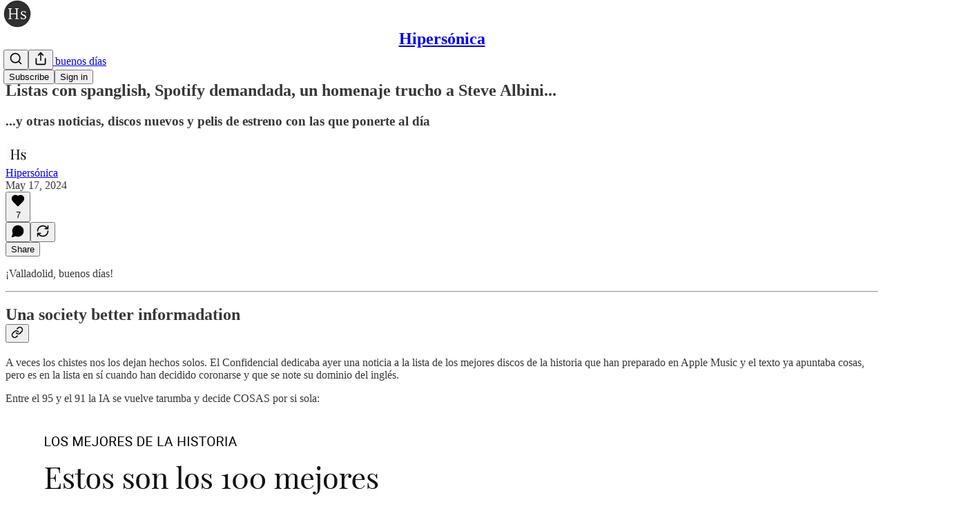

--- FILE ---
content_type: text/html; charset=utf-8
request_url: https://www.hipersonica.com/p/listas-con-spanglish-spotify-demandada
body_size: 40474
content:
<!DOCTYPE html>
<html lang="en">
    <head>
        <meta charset="utf-8" />
        <meta name="norton-safeweb-site-verification" content="24usqpep0ejc5w6hod3dulxwciwp0djs6c6ufp96av3t4whuxovj72wfkdjxu82yacb7430qjm8adbd5ezlt4592dq4zrvadcn9j9n-0btgdzpiojfzno16-fnsnu7xd" />
        
        <link rel="preconnect" href="https://substackcdn.com" />
        

        
            <title data-rh="true">Listas con spanglish, Spotify demandada, un homenaje trucho a Steve Albini...</title>
            
            <meta data-rh="true" name="theme-color" content="#ffffff"/><meta data-rh="true" property="og:type" content="article"/><meta data-rh="true" property="og:title" content="Listas con spanglish, Spotify demandada, un homenaje trucho a Steve Albini..."/><meta data-rh="true" name="twitter:title" content="Listas con spanglish, Spotify demandada, un homenaje trucho a Steve Albini..."/><meta data-rh="true" name="description" content="...y otras noticias, discos nuevos y pelis de estreno con las que ponerte al día"/><meta data-rh="true" property="og:description" content="...y otras noticias, discos nuevos y pelis de estreno con las que ponerte al día"/><meta data-rh="true" name="twitter:description" content="...y otras noticias, discos nuevos y pelis de estreno con las que ponerte al día"/><meta data-rh="true" property="og:image" content="https://substackcdn.com/image/fetch/$s_!-I2U!,w_1200,h_675,c_fill,f_jpg,q_auto:good,fl_progressive:steep,g_auto/https%3A%2F%2Fsubstack-post-media.s3.amazonaws.com%2Fpublic%2Fimages%2F60f60cd3-d813-4282-b385-4e07d6ceda1e_410x813.png"/><meta data-rh="true" name="twitter:image" content="https://substackcdn.com/image/fetch/$s_!93jP!,f_auto,q_auto:best,fl_progressive:steep/https%3A%2F%2Fhipersonica.substack.com%2Fapi%2Fv1%2Fpost_preview%2F144694314%2Ftwitter.jpg%3Fversion%3D4"/><meta data-rh="true" name="twitter:card" content="summary_large_image"/>
            
            
        

        

        <style>
          @layer legacy, tailwind, pencraftReset, pencraft;
        </style>

        
        <link rel="preload" as="style" href="https://substackcdn.com/bundle/theme/main.57ec6396ea4b5be03b65.css" />
        
        
        
        <link rel="preload" as="font" href="https://fonts.gstatic.com/s/spectral/v13/rnCr-xNNww_2s0amA9M5knjsS_ul.woff2" crossorigin />
        

        
            
                <link rel="stylesheet" type="text/css" href="https://substackcdn.com/bundle/static/css/7276.087307e6.css" />
            
                <link rel="stylesheet" type="text/css" href="https://substackcdn.com/bundle/static/css/7045.3c494d4a.css" />
            
                <link rel="stylesheet" type="text/css" href="https://substackcdn.com/bundle/static/css/852.9cd7f82f.css" />
            
                <link rel="stylesheet" type="text/css" href="https://substackcdn.com/bundle/static/css/8577.8d59a919.css" />
            
                <link rel="stylesheet" type="text/css" href="https://substackcdn.com/bundle/static/css/2967.20df2d2b.css" />
            
                <link rel="stylesheet" type="text/css" href="https://substackcdn.com/bundle/static/css/5611.463006e7.css" />
            
                <link rel="stylesheet" type="text/css" href="https://substackcdn.com/bundle/static/css/5234.05e42d3b.css" />
            
                <link rel="stylesheet" type="text/css" href="https://substackcdn.com/bundle/static/css/5366.448b38a4.css" />
            
                <link rel="stylesheet" type="text/css" href="https://substackcdn.com/bundle/static/css/3822.95a4038c.css" />
            
                <link rel="stylesheet" type="text/css" href="https://substackcdn.com/bundle/static/css/5014.b664b468.css" />
            
                <link rel="stylesheet" type="text/css" href="https://substackcdn.com/bundle/static/css/main.aba729d8.css" />
            
                <link rel="stylesheet" type="text/css" href="https://substackcdn.com/bundle/static/css/6379.813be60f.css" />
            
                <link rel="stylesheet" type="text/css" href="https://substackcdn.com/bundle/static/css/5014.b664b468.css" />
            
                <link rel="stylesheet" type="text/css" href="https://substackcdn.com/bundle/static/css/3822.95a4038c.css" />
            
                <link rel="stylesheet" type="text/css" href="https://substackcdn.com/bundle/static/css/5366.448b38a4.css" />
            
                <link rel="stylesheet" type="text/css" href="https://substackcdn.com/bundle/static/css/5234.05e42d3b.css" />
            
                <link rel="stylesheet" type="text/css" href="https://substackcdn.com/bundle/static/css/5611.463006e7.css" />
            
                <link rel="stylesheet" type="text/css" href="https://substackcdn.com/bundle/static/css/2967.20df2d2b.css" />
            
                <link rel="stylesheet" type="text/css" href="https://substackcdn.com/bundle/static/css/8577.8d59a919.css" />
            
                <link rel="stylesheet" type="text/css" href="https://substackcdn.com/bundle/static/css/7045.3c494d4a.css" />
            
        

        
        
        
        
        <meta name="viewport" content="width=device-width, initial-scale=1, maximum-scale=1, user-scalable=0, viewport-fit=cover" />
        <meta name="author" content="Hipersónica" />
        <meta property="og:url" content="https://www.hipersonica.com/p/listas-con-spanglish-spotify-demandada" />
        
        
        <link rel="canonical" href="https://www.hipersonica.com/p/listas-con-spanglish-spotify-demandada" />
        

        

        
            <meta name="google-site-verification" content="xmh-_xLlx1pN47PWmiO4KgrPF7MqPWcQ9DbBzrEpP0Q" />
        

        

        
            
                <link rel="shortcut icon" href="https://substackcdn.com/image/fetch/$s_!K0Na!,f_auto,q_auto:good,fl_progressive:steep/https%3A%2F%2Fbucketeer-e05bbc84-baa3-437e-9518-adb32be77984.s3.amazonaws.com%2Fpublic%2Fimages%2F8eabfa17-ecdf-4be2-9c21-b1ad2eb71e9d%2Ffavicon.ico">
            
        
            
                <link rel="icon" type="image/png" sizes="16x16" href="https://substackcdn.com/image/fetch/$s_!12y1!,f_auto,q_auto:good,fl_progressive:steep/https%3A%2F%2Fbucketeer-e05bbc84-baa3-437e-9518-adb32be77984.s3.amazonaws.com%2Fpublic%2Fimages%2F8eabfa17-ecdf-4be2-9c21-b1ad2eb71e9d%2Ffavicon-16x16.png">
            
        
            
                <link rel="icon" type="image/png" sizes="32x32" href="https://substackcdn.com/image/fetch/$s_!JvPV!,f_auto,q_auto:good,fl_progressive:steep/https%3A%2F%2Fbucketeer-e05bbc84-baa3-437e-9518-adb32be77984.s3.amazonaws.com%2Fpublic%2Fimages%2F8eabfa17-ecdf-4be2-9c21-b1ad2eb71e9d%2Ffavicon-32x32.png">
            
        
            
                <link rel="apple-touch-icon" sizes="57x57" href="https://substackcdn.com/image/fetch/$s_!YRfH!,f_auto,q_auto:good,fl_progressive:steep/https%3A%2F%2Fbucketeer-e05bbc84-baa3-437e-9518-adb32be77984.s3.amazonaws.com%2Fpublic%2Fimages%2F8eabfa17-ecdf-4be2-9c21-b1ad2eb71e9d%2Fapple-touch-icon-57x57.png">
            
        
            
                <link rel="apple-touch-icon" sizes="60x60" href="https://substackcdn.com/image/fetch/$s_!cP1T!,f_auto,q_auto:good,fl_progressive:steep/https%3A%2F%2Fbucketeer-e05bbc84-baa3-437e-9518-adb32be77984.s3.amazonaws.com%2Fpublic%2Fimages%2F8eabfa17-ecdf-4be2-9c21-b1ad2eb71e9d%2Fapple-touch-icon-60x60.png">
            
        
            
                <link rel="apple-touch-icon" sizes="72x72" href="https://substackcdn.com/image/fetch/$s_!QbuJ!,f_auto,q_auto:good,fl_progressive:steep/https%3A%2F%2Fbucketeer-e05bbc84-baa3-437e-9518-adb32be77984.s3.amazonaws.com%2Fpublic%2Fimages%2F8eabfa17-ecdf-4be2-9c21-b1ad2eb71e9d%2Fapple-touch-icon-72x72.png">
            
        
            
                <link rel="apple-touch-icon" sizes="76x76" href="https://substackcdn.com/image/fetch/$s_!JPKO!,f_auto,q_auto:good,fl_progressive:steep/https%3A%2F%2Fbucketeer-e05bbc84-baa3-437e-9518-adb32be77984.s3.amazonaws.com%2Fpublic%2Fimages%2F8eabfa17-ecdf-4be2-9c21-b1ad2eb71e9d%2Fapple-touch-icon-76x76.png">
            
        
            
                <link rel="apple-touch-icon" sizes="114x114" href="https://substackcdn.com/image/fetch/$s_!TK_g!,f_auto,q_auto:good,fl_progressive:steep/https%3A%2F%2Fbucketeer-e05bbc84-baa3-437e-9518-adb32be77984.s3.amazonaws.com%2Fpublic%2Fimages%2F8eabfa17-ecdf-4be2-9c21-b1ad2eb71e9d%2Fapple-touch-icon-114x114.png">
            
        
            
                <link rel="apple-touch-icon" sizes="120x120" href="https://substackcdn.com/image/fetch/$s_!RQB6!,f_auto,q_auto:good,fl_progressive:steep/https%3A%2F%2Fbucketeer-e05bbc84-baa3-437e-9518-adb32be77984.s3.amazonaws.com%2Fpublic%2Fimages%2F8eabfa17-ecdf-4be2-9c21-b1ad2eb71e9d%2Fapple-touch-icon-120x120.png">
            
        
            
                <link rel="apple-touch-icon" sizes="144x144" href="https://substackcdn.com/image/fetch/$s_!r8ya!,f_auto,q_auto:good,fl_progressive:steep/https%3A%2F%2Fbucketeer-e05bbc84-baa3-437e-9518-adb32be77984.s3.amazonaws.com%2Fpublic%2Fimages%2F8eabfa17-ecdf-4be2-9c21-b1ad2eb71e9d%2Fapple-touch-icon-144x144.png">
            
        
            
                <link rel="apple-touch-icon" sizes="152x152" href="https://substackcdn.com/image/fetch/$s_!gWWm!,f_auto,q_auto:good,fl_progressive:steep/https%3A%2F%2Fbucketeer-e05bbc84-baa3-437e-9518-adb32be77984.s3.amazonaws.com%2Fpublic%2Fimages%2F8eabfa17-ecdf-4be2-9c21-b1ad2eb71e9d%2Fapple-touch-icon-152x152.png">
            
        
            
                <link rel="apple-touch-icon" sizes="167x167" href="https://substackcdn.com/image/fetch/$s_!Pdj8!,f_auto,q_auto:good,fl_progressive:steep/https%3A%2F%2Fbucketeer-e05bbc84-baa3-437e-9518-adb32be77984.s3.amazonaws.com%2Fpublic%2Fimages%2F8eabfa17-ecdf-4be2-9c21-b1ad2eb71e9d%2Fapple-touch-icon-167x167.png">
            
        
            
                <link rel="apple-touch-icon" sizes="180x180" href="https://substackcdn.com/image/fetch/$s_!K70I!,f_auto,q_auto:good,fl_progressive:steep/https%3A%2F%2Fbucketeer-e05bbc84-baa3-437e-9518-adb32be77984.s3.amazonaws.com%2Fpublic%2Fimages%2F8eabfa17-ecdf-4be2-9c21-b1ad2eb71e9d%2Fapple-touch-icon-180x180.png">
            
        
            
                <link rel="apple-touch-icon" sizes="1024x1024" href="https://substackcdn.com/image/fetch/$s_!jyY5!,f_auto,q_auto:good,fl_progressive:steep/https%3A%2F%2Fbucketeer-e05bbc84-baa3-437e-9518-adb32be77984.s3.amazonaws.com%2Fpublic%2Fimages%2F8eabfa17-ecdf-4be2-9c21-b1ad2eb71e9d%2Fapple-touch-icon-1024x1024.png">
            
        
            
        
            
        
            
        

        

        
            <link rel="alternate" type="application/rss+xml" href="/feed?sectionId=6265" title="Hipersónica"/>
        

        
        
          <style>
            @font-face{font-family:'Spectral';font-style:italic;font-weight:400;font-display:fallback;src:url(https://fonts.gstatic.com/s/spectral/v13/rnCt-xNNww_2s0amA9M8on7mTNmnUHowCw.woff2) format('woff2');unicode-range:U+0301,U+0400-045F,U+0490-0491,U+04B0-04B1,U+2116}@font-face{font-family:'Spectral';font-style:italic;font-weight:400;font-display:fallback;src:url(https://fonts.gstatic.com/s/spectral/v13/rnCt-xNNww_2s0amA9M8onXmTNmnUHowCw.woff2) format('woff2');unicode-range:U+0102-0103,U+0110-0111,U+0128-0129,U+0168-0169,U+01A0-01A1,U+01AF-01B0,U+0300-0301,U+0303-0304,U+0308-0309,U+0323,U+0329,U+1EA0-1EF9,U+20AB}@font-face{font-family:'Spectral';font-style:italic;font-weight:400;font-display:fallback;src:url(https://fonts.gstatic.com/s/spectral/v13/rnCt-xNNww_2s0amA9M8onTmTNmnUHowCw.woff2) format('woff2');unicode-range:U+0100-02AF,U+0304,U+0308,U+0329,U+1E00-1E9F,U+1EF2-1EFF,U+2020,U+20A0-20AB,U+20AD-20CF,U+2113,U+2C60-2C7F,U+A720-A7FF}@font-face{font-family:'Spectral';font-style:italic;font-weight:400;font-display:fallback;src:url(https://fonts.gstatic.com/s/spectral/v13/rnCt-xNNww_2s0amA9M8onrmTNmnUHo.woff2) format('woff2');unicode-range:U+0000-00FF,U+0131,U+0152-0153,U+02BB-02BC,U+02C6,U+02DA,U+02DC,U+0304,U+0308,U+0329,U+2000-206F,U+2074,U+20AC,U+2122,U+2191,U+2193,U+2212,U+2215,U+FEFF,U+FFFD}@font-face{font-family:'Spectral';font-style:normal;font-weight:400;font-display:fallback;src:url(https://fonts.gstatic.com/s/spectral/v13/rnCr-xNNww_2s0amA9M9knjsS_ulYHs.woff2) format('woff2');unicode-range:U+0301,U+0400-045F,U+0490-0491,U+04B0-04B1,U+2116}@font-face{font-family:'Spectral';font-style:normal;font-weight:400;font-display:fallback;src:url(https://fonts.gstatic.com/s/spectral/v13/rnCr-xNNww_2s0amA9M2knjsS_ulYHs.woff2) format('woff2');unicode-range:U+0102-0103,U+0110-0111,U+0128-0129,U+0168-0169,U+01A0-01A1,U+01AF-01B0,U+0300-0301,U+0303-0304,U+0308-0309,U+0323,U+0329,U+1EA0-1EF9,U+20AB}@font-face{font-family:'Spectral';font-style:normal;font-weight:400;font-display:fallback;src:url(https://fonts.gstatic.com/s/spectral/v13/rnCr-xNNww_2s0amA9M3knjsS_ulYHs.woff2) format('woff2');unicode-range:U+0100-02AF,U+0304,U+0308,U+0329,U+1E00-1E9F,U+1EF2-1EFF,U+2020,U+20A0-20AB,U+20AD-20CF,U+2113,U+2C60-2C7F,U+A720-A7FF}@font-face{font-family:'Spectral';font-style:normal;font-weight:400;font-display:fallback;src:url(https://fonts.gstatic.com/s/spectral/v13/rnCr-xNNww_2s0amA9M5knjsS_ul.woff2) format('woff2');unicode-range:U+0000-00FF,U+0131,U+0152-0153,U+02BB-02BC,U+02C6,U+02DA,U+02DC,U+0304,U+0308,U+0329,U+2000-206F,U+2074,U+20AC,U+2122,U+2191,U+2193,U+2212,U+2215,U+FEFF,U+FFFD}@font-face{font-family:'Spectral';font-style:normal;font-weight:600;font-display:fallback;src:url(https://fonts.gstatic.com/s/spectral/v13/rnCs-xNNww_2s0amA9vmtm3FafaPWnIIMrY.woff2) format('woff2');unicode-range:U+0301,U+0400-045F,U+0490-0491,U+04B0-04B1,U+2116}@font-face{font-family:'Spectral';font-style:normal;font-weight:600;font-display:fallback;src:url(https://fonts.gstatic.com/s/spectral/v13/rnCs-xNNww_2s0amA9vmtm3OafaPWnIIMrY.woff2) format('woff2');unicode-range:U+0102-0103,U+0110-0111,U+0128-0129,U+0168-0169,U+01A0-01A1,U+01AF-01B0,U+0300-0301,U+0303-0304,U+0308-0309,U+0323,U+0329,U+1EA0-1EF9,U+20AB}@font-face{font-family:'Spectral';font-style:normal;font-weight:600;font-display:fallback;src:url(https://fonts.gstatic.com/s/spectral/v13/rnCs-xNNww_2s0amA9vmtm3PafaPWnIIMrY.woff2) format('woff2');unicode-range:U+0100-02AF,U+0304,U+0308,U+0329,U+1E00-1E9F,U+1EF2-1EFF,U+2020,U+20A0-20AB,U+20AD-20CF,U+2113,U+2C60-2C7F,U+A720-A7FF}@font-face{font-family:'Spectral';font-style:normal;font-weight:600;font-display:fallback;src:url(https://fonts.gstatic.com/s/spectral/v13/rnCs-xNNww_2s0amA9vmtm3BafaPWnII.woff2) format('woff2');unicode-range:U+0000-00FF,U+0131,U+0152-0153,U+02BB-02BC,U+02C6,U+02DA,U+02DC,U+0304,U+0308,U+0329,U+2000-206F,U+2074,U+20AC,U+2122,U+2191,U+2193,U+2212,U+2215,U+FEFF,U+FFFD}
            
          </style>
        
        

        <style>:root{--color_theme_bg_pop:#6C0095;--background_pop:#6C0095;--cover_bg_color:#FFFFFF;--cover_bg_color_secondary:#f0f0f0;--background_pop_darken:#5a007c;--print_on_pop:#ffffff;--color_theme_bg_pop_darken:#5a007c;--color_theme_print_on_pop:#ffffff;--color_theme_bg_pop_20:rgba(108, 0, 149, 0.2);--color_theme_bg_pop_30:rgba(108, 0, 149, 0.3);--print_pop:#6c0095;--color_theme_accent:#6c0095;--cover_print_primary:#363737;--cover_print_secondary:#757575;--cover_print_tertiary:#b6b6b6;--cover_border_color:#6c0095;--home_hero:magaziney;--home_posts:custom;--web_bg_color:#ffffff;--background_contrast_1:#f0f0f0;--background_contrast_2:#dddddd;--background_contrast_3:#b7b7b7;--background_contrast_4:#929292;--background_contrast_5:#515151;--color_theme_bg_contrast_1:#f0f0f0;--color_theme_bg_contrast_2:#dddddd;--color_theme_bg_contrast_3:#b7b7b7;--color_theme_bg_contrast_4:#929292;--color_theme_bg_contrast_5:#515151;--color_theme_bg_elevated:#ffffff;--color_theme_bg_elevated_secondary:#f0f0f0;--color_theme_bg_elevated_tertiary:#dddddd;--color_theme_detail:#e6e6e6;--background_contrast_pop:rgba(108, 0, 149, 0.4);--color_theme_bg_contrast_pop:rgba(108, 0, 149, 0.4);--theme_bg_is_dark:0;--print_on_web_bg_color:#363737;--print_secondary_on_web_bg_color:#868787;--background_pop_rgb:108, 0, 149;--color_theme_bg_pop_rgb:108, 0, 149;--color_theme_accent_rgb:108, 0, 149;}</style>

        
            <link rel="stylesheet" href="https://substackcdn.com/bundle/theme/main.57ec6396ea4b5be03b65.css" />
        

        <style></style>

        

        

        

        
    </head>

    <body class="">
        

        

        

        

        

        

        <div id="entry">
            <div id="main" class="main typography use-theme-bg"><div class="pencraft pc-display-contents pc-reset pubTheme-yiXxQA"><div data-testid="navbar" class="main-menu"><div class="mainMenuContent-DME8DR"><div style="position:relative;height:71px;" class="pencraft pc-display-flex pc-gap-12 pc-paddingLeft-20 pc-paddingRight-20 pc-justifyContent-space-between pc-alignItems-center pc-reset border-bottom-detail-k1F6C4 topBar-pIF0J1"><div style="flex-basis:0px;flex-grow:1;" class="logoContainer-p12gJb"><a href="/" native class="pencraft pc-display-contents pc-reset"><div draggable="false" class="pencraft pc-display-flex pc-position-relative pc-reset"><div style="width:40px;height:40px;" class="pencraft pc-display-flex pc-reset bg-white-ZBV5av pc-borderRadius-sm overflow-hidden-WdpwT6 sizing-border-box-DggLA4"><picture><source type="image/webp" srcset="https://substackcdn.com/image/fetch/$s_!Biyp!,w_80,h_80,c_fill,f_webp,q_auto:good,fl_progressive:steep,g_auto/https%3A%2F%2Fbucketeer-e05bbc84-baa3-437e-9518-adb32be77984.s3.amazonaws.com%2Fpublic%2Fimages%2Fbf2e3535-bd2c-4adc-9d58-c430f8682c7d_600x600.png"/><img src="https://substackcdn.com/image/fetch/$s_!Biyp!,w_80,h_80,c_fill,f_auto,q_auto:good,fl_progressive:steep,g_auto/https%3A%2F%2Fbucketeer-e05bbc84-baa3-437e-9518-adb32be77984.s3.amazonaws.com%2Fpublic%2Fimages%2Fbf2e3535-bd2c-4adc-9d58-c430f8682c7d_600x600.png" sizes="100vw" alt="Hipersónica" width="80" height="80" style="width:40px;height:40px;" draggable="false" class="img-OACg1c object-fit-cover-u4ReeV pencraft pc-reset"/></picture></div></div></a></div><div style="flex-grow:0;" class="titleContainer-DJYq5v"><h1 class="pencraft pc-reset font-pub-headings-FE5byy reset-IxiVJZ title-oOnUGd"><a href="/" class="pencraft pc-display-contents pc-reset">Hipersónica</a></h1></div><div style="flex-basis:0px;flex-grow:1;" class="pencraft pc-display-flex pc-justifyContent-flex-end pc-alignItems-center pc-reset"><div class="buttonsContainer-SJBuep"><div class="pencraft pc-display-flex pc-gap-8 pc-justifyContent-flex-end pc-alignItems-center pc-reset navbar-buttons"><div class="pencraft pc-display-flex pc-gap-4 pc-reset"><span data-state="closed"><button tabindex="0" type="button" aria-label="Search" class="pencraft pc-reset pencraft iconButton-mq_Et5 iconButtonBase-dJGHgN buttonBase-GK1x3M buttonStyle-r7yGCK size_md-gCDS3o priority_tertiary-rlke8z"><svg xmlns="http://www.w3.org/2000/svg" width="20" height="20" viewBox="0 0 24 24" fill="none" stroke="currentColor" stroke-width="2" stroke-linecap="round" stroke-linejoin="round" class="lucide lucide-search"><circle cx="11" cy="11" r="8"></circle><path d="m21 21-4.3-4.3"></path></svg></button></span><button tabindex="0" type="button" aria-label="Share Publication" id="headlessui-menu-button-P0-5" aria-haspopup="menu" aria-expanded="false" data-headlessui-state class="pencraft pc-reset pencraft iconButton-mq_Et5 iconButtonBase-dJGHgN buttonBase-GK1x3M buttonStyle-r7yGCK size_md-gCDS3o priority_tertiary-rlke8z"><svg xmlns="http://www.w3.org/2000/svg" width="20" height="20" viewBox="0 0 24 24" fill="none" stroke="currentColor" stroke-width="2" stroke-linecap="round" stroke-linejoin="round" class="lucide lucide-share"><path d="M4 12v8a2 2 0 0 0 2 2h12a2 2 0 0 0 2-2v-8"></path><polyline points="16 6 12 2 8 6"></polyline><line x1="12" x2="12" y1="2" y2="15"></line></svg></button></div><button tabindex="0" type="button" data-testid="noncontributor-cta-button" class="pencraft pc-reset pencraft buttonBase-GK1x3M buttonText-X0uSmG buttonStyle-r7yGCK priority_primary-RfbeYt size_md-gCDS3o">Subscribe</button><button tabindex="0" type="button" native data-href="https://substack.com/sign-in?redirect=%2Fp%2Flistas-con-spanglish-spotify-demandada&amp;for_pub=hipersonica" class="pencraft pc-reset pencraft buttonBase-GK1x3M buttonText-X0uSmG buttonStyle-r7yGCK priority_tertiary-rlke8z size_md-gCDS3o">Sign in</button></div></div></div></div></div><div style="height:72px;"></div></div></div><div><script type="application/ld+json">{"@context":"https://schema.org","@type":"NewsArticle","url":"https://www.hipersonica.com/p/listas-con-spanglish-spotify-demandada","mainEntityOfPage":"https://www.hipersonica.com/p/listas-con-spanglish-spotify-demandada","headline":"Listas con spanglish, Spotify demandada, un homenaje trucho a Steve Albini...","description":"...y otras noticias, discos nuevos y pelis de estreno con las que ponerte al d\u00EDa","image":[{"@type":"ImageObject","url":"https://substackcdn.com/image/fetch/f_auto,q_auto:good,fl_progressive:steep/https%3A%2F%2Fsubstack-post-media.s3.amazonaws.com%2Fpublic%2Fimages%2F60f60cd3-d813-4282-b385-4e07d6ceda1e_410x813.png"}],"datePublished":"2024-05-17T06:00:56+00:00","dateModified":"2024-05-17T06:00:56+00:00","isAccessibleForFree":true,"author":[{"@type":"Person","name":"Hipers\u00F3nica","url":"https://substack.com/@hipersonica","description":"M\u00FAsica y cine actual: cr\u00EDticas, playlists, conciertos, canciones. Aviso: los grupos pueden ser inventados.  Prensa@hipersonica.com","identifier":"user:5940624","sameAs":["https://twitter.com/hipersonica"],"image":{"@type":"ImageObject","contentUrl":"https://substackcdn.com/image/fetch/$s_!7Vzo!,f_auto,q_auto:good,fl_progressive:steep/https%3A%2F%2Fbucketeer-e05bbc84-baa3-437e-9518-adb32be77984.s3.amazonaws.com%2Fpublic%2Fimages%2Fb361d547-2a26-4e8c-a382-1641db267bc7_300x300.jpeg","thumbnailUrl":"https://substackcdn.com/image/fetch/$s_!7Vzo!,w_128,h_128,c_limit,f_auto,q_auto:good,fl_progressive:steep/https%3A%2F%2Fbucketeer-e05bbc84-baa3-437e-9518-adb32be77984.s3.amazonaws.com%2Fpublic%2Fimages%2Fb361d547-2a26-4e8c-a382-1641db267bc7_300x300.jpeg"}}],"publisher":{"@type":"Organization","name":"Hipers\u00F3nica","url":"https://www.hipersonica.com","description":"Desde 2006 pensando que la maqueta era mejor. Cada d\u00EDa, todo lo que tienes que saber sobre discos, pel\u00EDculas, series y m\u00E1s.\n \nCada martes, las cr\u00EDticas de los discos de la semana, ordenadas en una tier list para que no tengas que pensar. ","interactionStatistic":{"@type":"InteractionCounter","name":"Subscribers","interactionType":"https://schema.org/SubscribeAction","userInteractionCount":1000},"identifier":"pub:253838","logo":{"@type":"ImageObject","url":"https://substackcdn.com/image/fetch/$s_!Biyp!,f_auto,q_auto:good,fl_progressive:steep/https%3A%2F%2Fbucketeer-e05bbc84-baa3-437e-9518-adb32be77984.s3.amazonaws.com%2Fpublic%2Fimages%2Fbf2e3535-bd2c-4adc-9d58-c430f8682c7d_600x600.png","contentUrl":"https://substackcdn.com/image/fetch/$s_!Biyp!,f_auto,q_auto:good,fl_progressive:steep/https%3A%2F%2Fbucketeer-e05bbc84-baa3-437e-9518-adb32be77984.s3.amazonaws.com%2Fpublic%2Fimages%2Fbf2e3535-bd2c-4adc-9d58-c430f8682c7d_600x600.png","thumbnailUrl":"https://substackcdn.com/image/fetch/$s_!Biyp!,w_128,h_128,c_limit,f_auto,q_auto:good,fl_progressive:steep/https%3A%2F%2Fbucketeer-e05bbc84-baa3-437e-9518-adb32be77984.s3.amazonaws.com%2Fpublic%2Fimages%2Fbf2e3535-bd2c-4adc-9d58-c430f8682c7d_600x600.png"},"image":{"@type":"ImageObject","url":"https://substackcdn.com/image/fetch/$s_!Biyp!,f_auto,q_auto:good,fl_progressive:steep/https%3A%2F%2Fbucketeer-e05bbc84-baa3-437e-9518-adb32be77984.s3.amazonaws.com%2Fpublic%2Fimages%2Fbf2e3535-bd2c-4adc-9d58-c430f8682c7d_600x600.png","contentUrl":"https://substackcdn.com/image/fetch/$s_!Biyp!,f_auto,q_auto:good,fl_progressive:steep/https%3A%2F%2Fbucketeer-e05bbc84-baa3-437e-9518-adb32be77984.s3.amazonaws.com%2Fpublic%2Fimages%2Fbf2e3535-bd2c-4adc-9d58-c430f8682c7d_600x600.png","thumbnailUrl":"https://substackcdn.com/image/fetch/$s_!Biyp!,w_128,h_128,c_limit,f_auto,q_auto:good,fl_progressive:steep/https%3A%2F%2Fbucketeer-e05bbc84-baa3-437e-9518-adb32be77984.s3.amazonaws.com%2Fpublic%2Fimages%2Fbf2e3535-bd2c-4adc-9d58-c430f8682c7d_600x600.png"},"sameAs":["https://twitter.com/hipersonica"]},"interactionStatistic":[{"@type":"InteractionCounter","interactionType":"https://schema.org/LikeAction","userInteractionCount":7},{"@type":"InteractionCounter","interactionType":"https://schema.org/ShareAction","userInteractionCount":0},{"@type":"InteractionCounter","interactionType":"https://schema.org/CommentAction","userInteractionCount":0}]}</script><div aria-label="Post" role="main" class="single-post-container"><div class="container"><div class="single-post"><div class="pencraft pc-display-contents pc-reset pubTheme-yiXxQA"><article class="typography newsletter-post post"><div role="region" aria-label="Post header" class="post-header"><div class="pencraft pc-display-flex pc-reset post-label"><a href="https://www.hipersonica.com/s/valladolid-buenos-dias/?utm_source=substack&amp;utm_medium=menu" class="pencraft pc-reset color-secondary-ls1g8s line-height-20-t4M0El font-meta-MWBumP size-14-MLPa7j weight-medium-fw81nC transform-uppercase-yKDgcq reset-IxiVJZ meta-EgzBVA">Valladolid, buenos días</a></div><h1 dir="auto" class="post-title published title-X77sOw">Listas con spanglish, Spotify demandada, un homenaje trucho a Steve Albini...</h1><h3 dir="auto" class="subtitle subtitle-HEEcLo">...y otras noticias, discos nuevos y pelis de estreno con las que ponerte al día</h3><div aria-label="Post UFI" role="region" class="pencraft pc-display-flex pc-flexDirection-column pc-paddingBottom-16 pc-reset"><div class="pencraft pc-display-flex pc-flexDirection-column pc-paddingTop-16 pc-paddingBottom-16 pc-reset"><div class="pencraft pc-display-flex pc-gap-12 pc-alignItems-center pc-reset byline-wrapper"><div class="pencraft pc-display-flex pc-reset"><div class="pencraft pc-display-flex pc-flexDirection-row pc-gap-8 pc-alignItems-center pc-justifyContent-flex-start pc-reset"><div style="--scale:36px;--offset:9px;--border-width:4.5px;" class="pencraft pc-display-flex pc-flexDirection-row pc-alignItems-center pc-justifyContent-flex-start pc-reset ltr-qDBmby"><a href="https://substack.com/@hipersonica" aria-label="View Hipersónica's profile" class="pencraft pc-display-contents pc-reset"><div style="--scale:36px;" tabindex="0" class="pencraft pc-display-flex pc-width-36 pc-height-36 pc-justifyContent-center pc-alignItems-center pc-position-relative pc-reset bg-secondary-UUD3_J flex-auto-j3S2WA animate-XFJxE4 outline-detail-vcQLyr pc-borderRadius-full overflow-hidden-WdpwT6 sizing-border-box-DggLA4 pressable-sm-YIJFKJ showFocus-sk_vEm container-TAtrWj interactive-UkK0V6 avatar-u8q6xB last-JfNEJ_"><div style="--scale:36px;" title="Hipersónica" class="pencraft pc-display-flex pc-width-36 pc-height-36 pc-justifyContent-center pc-alignItems-center pc-position-relative pc-reset bg-secondary-UUD3_J flex-auto-j3S2WA outline-detail-vcQLyr pc-borderRadius-full overflow-hidden-WdpwT6 sizing-border-box-DggLA4 container-TAtrWj"><picture><source type="image/webp" srcset="https://substackcdn.com/image/fetch/$s_!7Vzo!,w_36,h_36,c_fill,f_webp,q_auto:good,fl_progressive:steep/https%3A%2F%2Fbucketeer-e05bbc84-baa3-437e-9518-adb32be77984.s3.amazonaws.com%2Fpublic%2Fimages%2Fb361d547-2a26-4e8c-a382-1641db267bc7_300x300.jpeg 36w, https://substackcdn.com/image/fetch/$s_!7Vzo!,w_72,h_72,c_fill,f_webp,q_auto:good,fl_progressive:steep/https%3A%2F%2Fbucketeer-e05bbc84-baa3-437e-9518-adb32be77984.s3.amazonaws.com%2Fpublic%2Fimages%2Fb361d547-2a26-4e8c-a382-1641db267bc7_300x300.jpeg 72w, https://substackcdn.com/image/fetch/$s_!7Vzo!,w_108,h_108,c_fill,f_webp,q_auto:good,fl_progressive:steep/https%3A%2F%2Fbucketeer-e05bbc84-baa3-437e-9518-adb32be77984.s3.amazonaws.com%2Fpublic%2Fimages%2Fb361d547-2a26-4e8c-a382-1641db267bc7_300x300.jpeg 108w" sizes="36px"/><img src="https://substackcdn.com/image/fetch/$s_!7Vzo!,w_36,h_36,c_fill,f_auto,q_auto:good,fl_progressive:steep/https%3A%2F%2Fbucketeer-e05bbc84-baa3-437e-9518-adb32be77984.s3.amazonaws.com%2Fpublic%2Fimages%2Fb361d547-2a26-4e8c-a382-1641db267bc7_300x300.jpeg" sizes="36px" alt="Hipersónica's avatar" srcset="https://substackcdn.com/image/fetch/$s_!7Vzo!,w_36,h_36,c_fill,f_auto,q_auto:good,fl_progressive:steep/https%3A%2F%2Fbucketeer-e05bbc84-baa3-437e-9518-adb32be77984.s3.amazonaws.com%2Fpublic%2Fimages%2Fb361d547-2a26-4e8c-a382-1641db267bc7_300x300.jpeg 36w, https://substackcdn.com/image/fetch/$s_!7Vzo!,w_72,h_72,c_fill,f_auto,q_auto:good,fl_progressive:steep/https%3A%2F%2Fbucketeer-e05bbc84-baa3-437e-9518-adb32be77984.s3.amazonaws.com%2Fpublic%2Fimages%2Fb361d547-2a26-4e8c-a382-1641db267bc7_300x300.jpeg 72w, https://substackcdn.com/image/fetch/$s_!7Vzo!,w_108,h_108,c_fill,f_auto,q_auto:good,fl_progressive:steep/https%3A%2F%2Fbucketeer-e05bbc84-baa3-437e-9518-adb32be77984.s3.amazonaws.com%2Fpublic%2Fimages%2Fb361d547-2a26-4e8c-a382-1641db267bc7_300x300.jpeg 108w" width="36" height="36" draggable="false" class="img-OACg1c object-fit-cover-u4ReeV pencraft pc-reset"/></picture></div></div></a></div></div></div><div class="pencraft pc-display-flex pc-flexDirection-column pc-reset"><div class="pencraft pc-reset color-pub-primary-text-NyXPlw line-height-20-t4M0El font-meta-MWBumP size-11-NuY2Zx weight-medium-fw81nC transform-uppercase-yKDgcq reset-IxiVJZ meta-EgzBVA"><span data-state="closed"><a href="https://substack.com/@hipersonica" class="pencraft pc-reset decoration-hover-underline-ClDVRM reset-IxiVJZ">Hipersónica</a></span></div><div class="pencraft pc-display-flex pc-gap-4 pc-reset"><div class="pencraft pc-reset color-pub-secondary-text-hGQ02T line-height-20-t4M0El font-meta-MWBumP size-11-NuY2Zx weight-medium-fw81nC transform-uppercase-yKDgcq reset-IxiVJZ meta-EgzBVA">May 17, 2024</div></div></div></div></div><div class="pencraft pc-display-flex pc-gap-16 pc-paddingTop-16 pc-paddingBottom-16 pc-justifyContent-space-between pc-alignItems-center pc-reset flex-grow-rzmknG border-top-detail-themed-k9TZAY border-bottom-detail-themed-Ua9186 post-ufi"><div class="pencraft pc-display-flex pc-gap-8 pc-reset"><div class="like-button-container post-ufi-button style-button"><button tabindex="0" type="button" aria-label="Like (7)" aria-pressed="false" class="pencraft pc-reset pencraft post-ufi-button style-button has-label with-border"><svg role="img" style="height:20px;width:20px;" width="20" height="20" viewBox="0 0 24 24" fill="#000000" stroke-width="2" stroke="#000" xmlns="http://www.w3.org/2000/svg" class="icon"><g><title></title><svg xmlns="http://www.w3.org/2000/svg" width="24" height="24" viewBox="0 0 24 24" stroke-width="2" stroke-linecap="round" stroke-linejoin="round" class="lucide lucide-heart"><path d="M19 14c1.49-1.46 3-3.21 3-5.5A5.5 5.5 0 0 0 16.5 3c-1.76 0-3 .5-4.5 2-1.5-1.5-2.74-2-4.5-2A5.5 5.5 0 0 0 2 8.5c0 2.3 1.5 4.05 3 5.5l7 7Z"></path></svg></g></svg><div class="label">7</div></button></div><button tabindex="0" type="button" aria-label="View comments (0)" data-href="https://www.hipersonica.com/p/listas-con-spanglish-spotify-demandada/comments" class="pencraft pc-reset pencraft post-ufi-button style-button post-ufi-comment-button no-label with-border"><svg role="img" style="height:20px;width:20px;" width="20" height="20" viewBox="0 0 24 24" fill="#000000" stroke-width="2" stroke="#000" xmlns="http://www.w3.org/2000/svg" class="icon"><g><title></title><svg xmlns="http://www.w3.org/2000/svg" width="24" height="24" viewBox="0 0 24 24" stroke-width="2" stroke-linecap="round" stroke-linejoin="round" class="lucide lucide-message-circle"><path d="M7.9 20A9 9 0 1 0 4 16.1L2 22Z"></path></svg></g></svg></button><button tabindex="0" type="button" class="pencraft pc-reset pencraft post-ufi-button style-button no-label with-border"><svg role="img" style="height:20px;width:20px;" width="20" height="20" viewBox="0 0 24 24" fill="none" stroke-width="2" stroke="#000" xmlns="http://www.w3.org/2000/svg" class="icon"><g><title></title><path d="M21 3V8M21 8H16M21 8L18 5.29962C16.7056 4.14183 15.1038 3.38328 13.3879 3.11547C11.6719 2.84766 9.9152 3.08203 8.32951 3.79031C6.74382 4.49858 5.39691 5.65051 4.45125 7.10715C3.5056 8.5638 3.00158 10.2629 3 11.9996M3 21V16M3 16H8M3 16L6 18.7C7.29445 19.8578 8.89623 20.6163 10.6121 20.8841C12.3281 21.152 14.0848 20.9176 15.6705 20.2093C17.2562 19.501 18.6031 18.3491 19.5487 16.8925C20.4944 15.4358 20.9984 13.7367 21 12" stroke-linecap="round" stroke-linejoin="round"></path></g></svg></button></div><div class="pencraft pc-display-flex pc-gap-8 pc-reset"><button tabindex="0" type="button" class="pencraft pc-reset pencraft post-ufi-button style-button has-label with-border"><div class="label">Share</div></button></div></div></div></div><div class="visibility-check"></div><div><div class="available-content"><div dir="auto" class="body markup"><p>¡Valladolid, buenos días!</p><div><hr/></div><h2 class="header-anchor-post">Una society better informadation<div class="pencraft pc-display-flex pc-alignItems-center pc-position-absolute pc-reset header-anchor-parent"><div class="pencraft pc-display-contents pc-reset pubTheme-yiXxQA"><div id="§una-society-better-informadation" class="pencraft pc-reset header-anchor offset-top"></div><button tabindex="0" type="button" aria-label="Link" data-href="https://www.hipersonica.com/i/144694314/una-society-better-informadation" class="pencraft pc-reset pencraft iconButton-mq_Et5 iconButtonBase-dJGHgN buttonBase-GK1x3M buttonStyle-r7yGCK size_sm-G3LciD priority_secondary-S63h9o"><svg xmlns="http://www.w3.org/2000/svg" width="18" height="18" viewBox="0 0 24 24" fill="none" stroke="currentColor" stroke-width="2" stroke-linecap="round" stroke-linejoin="round" class="lucide lucide-link"><path d="M10 13a5 5 0 0 0 7.54.54l3-3a5 5 0 0 0-7.07-7.07l-1.72 1.71"></path><path d="M14 11a5 5 0 0 0-7.54-.54l-3 3a5 5 0 0 0 7.07 7.07l1.71-1.71"></path></svg></button></div></div></h2><p>A veces los chistes nos los dejan hechos solos. El Confidencial dedicaba ayer una noticia a la lista de los mejores discos de la historia que han preparado en Apple Music y el texto ya apuntaba cosas, pero es en la lista en sí cuando han decidido coronarse y que se note su dominio del inglés. </p><p>Entre el 95 y el 91 la IA se vuelve tarumba y decide COSAS por si sola:</p><div class="captioned-image-container"><figure><a target="_blank" href="https://substackcdn.com/image/fetch/$s_!ym2y!,f_auto,q_auto:good,fl_progressive:steep/https%3A%2F%2Fsubstack-post-media.s3.amazonaws.com%2Fpublic%2Fimages%2F4275dedb-e31f-402f-b1c1-5262e40d33fe_518x223.png" data-component-name="Image2ToDOM" rel class="image-link image2 can-restack"><div class="image2-inset can-restack"><picture><source type="image/webp" srcset="https://substackcdn.com/image/fetch/$s_!ym2y!,w_424,c_limit,f_webp,q_auto:good,fl_progressive:steep/https%3A%2F%2Fsubstack-post-media.s3.amazonaws.com%2Fpublic%2Fimages%2F4275dedb-e31f-402f-b1c1-5262e40d33fe_518x223.png 424w, https://substackcdn.com/image/fetch/$s_!ym2y!,w_848,c_limit,f_webp,q_auto:good,fl_progressive:steep/https%3A%2F%2Fsubstack-post-media.s3.amazonaws.com%2Fpublic%2Fimages%2F4275dedb-e31f-402f-b1c1-5262e40d33fe_518x223.png 848w, https://substackcdn.com/image/fetch/$s_!ym2y!,w_1272,c_limit,f_webp,q_auto:good,fl_progressive:steep/https%3A%2F%2Fsubstack-post-media.s3.amazonaws.com%2Fpublic%2Fimages%2F4275dedb-e31f-402f-b1c1-5262e40d33fe_518x223.png 1272w, https://substackcdn.com/image/fetch/$s_!ym2y!,w_1456,c_limit,f_webp,q_auto:good,fl_progressive:steep/https%3A%2F%2Fsubstack-post-media.s3.amazonaws.com%2Fpublic%2Fimages%2F4275dedb-e31f-402f-b1c1-5262e40d33fe_518x223.png 1456w" sizes="100vw"/><img src="https://substackcdn.com/image/fetch/$s_!ym2y!,w_1456,c_limit,f_auto,q_auto:good,fl_progressive:steep/https%3A%2F%2Fsubstack-post-media.s3.amazonaws.com%2Fpublic%2Fimages%2F4275dedb-e31f-402f-b1c1-5262e40d33fe_518x223.png" width="518" height="223" data-attrs="{&quot;src&quot;:&quot;https://substack-post-media.s3.amazonaws.com/public/images/4275dedb-e31f-402f-b1c1-5262e40d33fe_518x223.png&quot;,&quot;srcNoWatermark&quot;:null,&quot;fullscreen&quot;:null,&quot;imageSize&quot;:null,&quot;height&quot;:223,&quot;width&quot;:518,&quot;resizeWidth&quot;:null,&quot;bytes&quot;:18864,&quot;alt&quot;:null,&quot;title&quot;:null,&quot;type&quot;:&quot;image/png&quot;,&quot;href&quot;:null,&quot;belowTheFold&quot;:false,&quot;topImage&quot;:true,&quot;internalRedirect&quot;:null,&quot;isProcessing&quot;:false,&quot;align&quot;:null,&quot;offset&quot;:false}" alt srcset="https://substackcdn.com/image/fetch/$s_!ym2y!,w_424,c_limit,f_auto,q_auto:good,fl_progressive:steep/https%3A%2F%2Fsubstack-post-media.s3.amazonaws.com%2Fpublic%2Fimages%2F4275dedb-e31f-402f-b1c1-5262e40d33fe_518x223.png 424w, https://substackcdn.com/image/fetch/$s_!ym2y!,w_848,c_limit,f_auto,q_auto:good,fl_progressive:steep/https%3A%2F%2Fsubstack-post-media.s3.amazonaws.com%2Fpublic%2Fimages%2F4275dedb-e31f-402f-b1c1-5262e40d33fe_518x223.png 848w, https://substackcdn.com/image/fetch/$s_!ym2y!,w_1272,c_limit,f_auto,q_auto:good,fl_progressive:steep/https%3A%2F%2Fsubstack-post-media.s3.amazonaws.com%2Fpublic%2Fimages%2F4275dedb-e31f-402f-b1c1-5262e40d33fe_518x223.png 1272w, https://substackcdn.com/image/fetch/$s_!ym2y!,w_1456,c_limit,f_auto,q_auto:good,fl_progressive:steep/https%3A%2F%2Fsubstack-post-media.s3.amazonaws.com%2Fpublic%2Fimages%2F4275dedb-e31f-402f-b1c1-5262e40d33fe_518x223.png 1456w" sizes="100vw" fetchpriority="high" class="sizing-normal"/></picture><div></div></div></a></figure></div><div class="captioned-image-container"><figure><a target="_blank" href="https://substackcdn.com/image/fetch/$s_!AiZc!,f_auto,q_auto:good,fl_progressive:steep/https%3A%2F%2Fsubstack-post-media.s3.amazonaws.com%2Fpublic%2Fimages%2F850158ad-0e57-434d-a835-ccda48f91a10_410x711.png" data-component-name="Image2ToDOM" rel class="image-link image2 is-viewable-img can-restack"><div class="image2-inset can-restack"><picture><source type="image/webp" srcset="https://substackcdn.com/image/fetch/$s_!AiZc!,w_424,c_limit,f_webp,q_auto:good,fl_progressive:steep/https%3A%2F%2Fsubstack-post-media.s3.amazonaws.com%2Fpublic%2Fimages%2F850158ad-0e57-434d-a835-ccda48f91a10_410x711.png 424w, https://substackcdn.com/image/fetch/$s_!AiZc!,w_848,c_limit,f_webp,q_auto:good,fl_progressive:steep/https%3A%2F%2Fsubstack-post-media.s3.amazonaws.com%2Fpublic%2Fimages%2F850158ad-0e57-434d-a835-ccda48f91a10_410x711.png 848w, https://substackcdn.com/image/fetch/$s_!AiZc!,w_1272,c_limit,f_webp,q_auto:good,fl_progressive:steep/https%3A%2F%2Fsubstack-post-media.s3.amazonaws.com%2Fpublic%2Fimages%2F850158ad-0e57-434d-a835-ccda48f91a10_410x711.png 1272w, https://substackcdn.com/image/fetch/$s_!AiZc!,w_1456,c_limit,f_webp,q_auto:good,fl_progressive:steep/https%3A%2F%2Fsubstack-post-media.s3.amazonaws.com%2Fpublic%2Fimages%2F850158ad-0e57-434d-a835-ccda48f91a10_410x711.png 1456w" sizes="100vw"/><img src="https://substackcdn.com/image/fetch/$s_!AiZc!,w_1456,c_limit,f_auto,q_auto:good,fl_progressive:steep/https%3A%2F%2Fsubstack-post-media.s3.amazonaws.com%2Fpublic%2Fimages%2F850158ad-0e57-434d-a835-ccda48f91a10_410x711.png" width="410" height="711" data-attrs="{&quot;src&quot;:&quot;https://substack-post-media.s3.amazonaws.com/public/images/850158ad-0e57-434d-a835-ccda48f91a10_410x711.png&quot;,&quot;srcNoWatermark&quot;:null,&quot;fullscreen&quot;:null,&quot;imageSize&quot;:null,&quot;height&quot;:711,&quot;width&quot;:410,&quot;resizeWidth&quot;:null,&quot;bytes&quot;:153516,&quot;alt&quot;:null,&quot;title&quot;:null,&quot;type&quot;:&quot;image/png&quot;,&quot;href&quot;:null,&quot;belowTheFold&quot;:false,&quot;topImage&quot;:false,&quot;internalRedirect&quot;:null,&quot;isProcessing&quot;:false,&quot;align&quot;:null,&quot;offset&quot;:false}" alt srcset="https://substackcdn.com/image/fetch/$s_!AiZc!,w_424,c_limit,f_auto,q_auto:good,fl_progressive:steep/https%3A%2F%2Fsubstack-post-media.s3.amazonaws.com%2Fpublic%2Fimages%2F850158ad-0e57-434d-a835-ccda48f91a10_410x711.png 424w, https://substackcdn.com/image/fetch/$s_!AiZc!,w_848,c_limit,f_auto,q_auto:good,fl_progressive:steep/https%3A%2F%2Fsubstack-post-media.s3.amazonaws.com%2Fpublic%2Fimages%2F850158ad-0e57-434d-a835-ccda48f91a10_410x711.png 848w, https://substackcdn.com/image/fetch/$s_!AiZc!,w_1272,c_limit,f_auto,q_auto:good,fl_progressive:steep/https%3A%2F%2Fsubstack-post-media.s3.amazonaws.com%2Fpublic%2Fimages%2F850158ad-0e57-434d-a835-ccda48f91a10_410x711.png 1272w, https://substackcdn.com/image/fetch/$s_!AiZc!,w_1456,c_limit,f_auto,q_auto:good,fl_progressive:steep/https%3A%2F%2Fsubstack-post-media.s3.amazonaws.com%2Fpublic%2Fimages%2F850158ad-0e57-434d-a835-ccda48f91a10_410x711.png 1456w" sizes="100vw" class="sizing-normal"/></picture><div class="image-link-expand"><div class="pencraft pc-display-flex pc-gap-8 pc-reset"><button tabindex="0" type="button" class="pencraft pc-reset pencraft icon-container restack-image"><svg role="img" style="height:20px;width:20px" width="20" height="20" viewBox="0 0 20 20" fill="none" stroke-width="1.5" stroke="var(--color-fg-primary)" stroke-linecap="round" stroke-linejoin="round" xmlns="http://www.w3.org/2000/svg"><g><title></title><path d="M2.53001 7.81595C3.49179 4.73911 6.43281 2.5 9.91173 2.5C13.1684 2.5 15.9537 4.46214 17.0852 7.23684L17.6179 8.67647M17.6179 8.67647L18.5002 4.26471M17.6179 8.67647L13.6473 6.91176M17.4995 12.1841C16.5378 15.2609 13.5967 17.5 10.1178 17.5C6.86118 17.5 4.07589 15.5379 2.94432 12.7632L2.41165 11.3235M2.41165 11.3235L1.5293 15.7353M2.41165 11.3235L6.38224 13.0882"></path></g></svg></button><button tabindex="0" type="button" class="pencraft pc-reset pencraft icon-container view-image"><svg xmlns="http://www.w3.org/2000/svg" width="20" height="20" viewBox="0 0 24 24" fill="none" stroke="currentColor" stroke-width="2" stroke-linecap="round" stroke-linejoin="round" class="lucide lucide-maximize2 lucide-maximize-2"><polyline points="15 3 21 3 21 9"></polyline><polyline points="9 21 3 21 3 15"></polyline><line x1="21" x2="14" y1="3" y2="10"></line><line x1="3" x2="10" y1="21" y2="14"></line></svg></button></div></div></div></a></figure></div><p>En el mismo artículo, claro, ponen su botón de las perras:</p><div class="captioned-image-container"><figure><a target="_blank" href="https://substackcdn.com/image/fetch/$s_!-I2U!,f_auto,q_auto:good,fl_progressive:steep/https%3A%2F%2Fsubstack-post-media.s3.amazonaws.com%2Fpublic%2Fimages%2F60f60cd3-d813-4282-b385-4e07d6ceda1e_410x813.png" data-component-name="Image2ToDOM" rel class="image-link image2 is-viewable-img can-restack"><div class="image2-inset can-restack"><picture><source type="image/webp" srcset="https://substackcdn.com/image/fetch/$s_!-I2U!,w_424,c_limit,f_webp,q_auto:good,fl_progressive:steep/https%3A%2F%2Fsubstack-post-media.s3.amazonaws.com%2Fpublic%2Fimages%2F60f60cd3-d813-4282-b385-4e07d6ceda1e_410x813.png 424w, https://substackcdn.com/image/fetch/$s_!-I2U!,w_848,c_limit,f_webp,q_auto:good,fl_progressive:steep/https%3A%2F%2Fsubstack-post-media.s3.amazonaws.com%2Fpublic%2Fimages%2F60f60cd3-d813-4282-b385-4e07d6ceda1e_410x813.png 848w, https://substackcdn.com/image/fetch/$s_!-I2U!,w_1272,c_limit,f_webp,q_auto:good,fl_progressive:steep/https%3A%2F%2Fsubstack-post-media.s3.amazonaws.com%2Fpublic%2Fimages%2F60f60cd3-d813-4282-b385-4e07d6ceda1e_410x813.png 1272w, https://substackcdn.com/image/fetch/$s_!-I2U!,w_1456,c_limit,f_webp,q_auto:good,fl_progressive:steep/https%3A%2F%2Fsubstack-post-media.s3.amazonaws.com%2Fpublic%2Fimages%2F60f60cd3-d813-4282-b385-4e07d6ceda1e_410x813.png 1456w" sizes="100vw"/><img src="https://substackcdn.com/image/fetch/$s_!-I2U!,w_1456,c_limit,f_auto,q_auto:good,fl_progressive:steep/https%3A%2F%2Fsubstack-post-media.s3.amazonaws.com%2Fpublic%2Fimages%2F60f60cd3-d813-4282-b385-4e07d6ceda1e_410x813.png" width="410" height="813" data-attrs="{&quot;src&quot;:&quot;https://substack-post-media.s3.amazonaws.com/public/images/60f60cd3-d813-4282-b385-4e07d6ceda1e_410x813.png&quot;,&quot;srcNoWatermark&quot;:null,&quot;fullscreen&quot;:null,&quot;imageSize&quot;:null,&quot;height&quot;:813,&quot;width&quot;:410,&quot;resizeWidth&quot;:null,&quot;bytes&quot;:130088,&quot;alt&quot;:null,&quot;title&quot;:null,&quot;type&quot;:&quot;image/png&quot;,&quot;href&quot;:null,&quot;belowTheFold&quot;:false,&quot;topImage&quot;:false,&quot;internalRedirect&quot;:null,&quot;isProcessing&quot;:false,&quot;align&quot;:null,&quot;offset&quot;:false}" alt srcset="https://substackcdn.com/image/fetch/$s_!-I2U!,w_424,c_limit,f_auto,q_auto:good,fl_progressive:steep/https%3A%2F%2Fsubstack-post-media.s3.amazonaws.com%2Fpublic%2Fimages%2F60f60cd3-d813-4282-b385-4e07d6ceda1e_410x813.png 424w, https://substackcdn.com/image/fetch/$s_!-I2U!,w_848,c_limit,f_auto,q_auto:good,fl_progressive:steep/https%3A%2F%2Fsubstack-post-media.s3.amazonaws.com%2Fpublic%2Fimages%2F60f60cd3-d813-4282-b385-4e07d6ceda1e_410x813.png 848w, https://substackcdn.com/image/fetch/$s_!-I2U!,w_1272,c_limit,f_auto,q_auto:good,fl_progressive:steep/https%3A%2F%2Fsubstack-post-media.s3.amazonaws.com%2Fpublic%2Fimages%2F60f60cd3-d813-4282-b385-4e07d6ceda1e_410x813.png 1272w, https://substackcdn.com/image/fetch/$s_!-I2U!,w_1456,c_limit,f_auto,q_auto:good,fl_progressive:steep/https%3A%2F%2Fsubstack-post-media.s3.amazonaws.com%2Fpublic%2Fimages%2F60f60cd3-d813-4282-b385-4e07d6ceda1e_410x813.png 1456w" sizes="100vw" class="sizing-normal"/></picture><div class="image-link-expand"><div class="pencraft pc-display-flex pc-gap-8 pc-reset"><button tabindex="0" type="button" class="pencraft pc-reset pencraft icon-container restack-image"><svg role="img" style="height:20px;width:20px" width="20" height="20" viewBox="0 0 20 20" fill="none" stroke-width="1.5" stroke="var(--color-fg-primary)" stroke-linecap="round" stroke-linejoin="round" xmlns="http://www.w3.org/2000/svg"><g><title></title><path d="M2.53001 7.81595C3.49179 4.73911 6.43281 2.5 9.91173 2.5C13.1684 2.5 15.9537 4.46214 17.0852 7.23684L17.6179 8.67647M17.6179 8.67647L18.5002 4.26471M17.6179 8.67647L13.6473 6.91176M17.4995 12.1841C16.5378 15.2609 13.5967 17.5 10.1178 17.5C6.86118 17.5 4.07589 15.5379 2.94432 12.7632L2.41165 11.3235M2.41165 11.3235L1.5293 15.7353M2.41165 11.3235L6.38224 13.0882"></path></g></svg></button><button tabindex="0" type="button" class="pencraft pc-reset pencraft icon-container view-image"><svg xmlns="http://www.w3.org/2000/svg" width="20" height="20" viewBox="0 0 24 24" fill="none" stroke="currentColor" stroke-width="2" stroke-linecap="round" stroke-linejoin="round" class="lucide lucide-maximize2 lucide-maximize-2"><polyline points="15 3 21 3 21 9"></polyline><polyline points="9 21 3 21 3 15"></polyline><line x1="21" x2="14" y1="3" y2="10"></line><line x1="3" x2="10" y1="21" y2="14"></line></svg></button></div></div></div></a></figure></div><ul><li><p><span>Tag yourself, nosotros somos “</span><a href="https://www.youtube.com/watch?v=goroyZbVdlo&amp;list=PL_9gWeiShHFGAFt8wipo8dbLvSxqlH6zP" rel>Escucha sin prejuicios vol. 1, Jorge Miguel</a><span>”, aunque “Falso, Entierro” es probable que exista en la escena independiente valenciana.</span></p></li></ul><div class="subscription-widget-wrap"><div class="subscription-widget show-subscribe"><div class="preamble"><p>Hipersónica también está librando una durísima batalla por la libertad de prensa. Pero apenas hacemos copypaste y lo máximo que hemos permitido que la Inteligencia Artificial meta mano en nuestros contenidos es dejando escribir a uno que no era de Madrid, siempre se quejaba de Madrid y, ahora, vive en Madrid.</p></div><div data-component-name="SubscribeWidget" class="subscribe-widget"><div class="pencraft pc-display-flex pc-justifyContent-center pc-reset"><div class="container-IpPqBD"><form action="/api/v1/free?nojs=true" method="post" novalidate class="form form-M5sC90"><input type="hidden" name="first_url" value/><input type="hidden" name="first_referrer" value/><input type="hidden" name="current_url"/><input type="hidden" name="current_referrer"/><input type="hidden" name="first_session_url" value/><input type="hidden" name="first_session_referrer" value/><input type="hidden" name="referral_code"/><input type="hidden" name="source" value="subscribe-widget-preamble"/><input type="hidden" name="referring_pub_id"/><input type="hidden" name="additional_referring_pub_ids"/><div class="sideBySideWrap-vGXrwP"><div class="emailInputWrapper-QlA86j"><div class="pencraft pc-display-flex pc-minWidth-0 pc-position-relative pc-reset flex-auto-j3S2WA"><input name="email" placeholder="Type your email..." type="email" class="pencraft emailInput-OkIMeB input-y4v6N4 inputText-pV_yWb"/></div></div><button tabindex="0" type="submit" disabled class="pencraft pc-reset pencraft rightButton primary subscribe-btn button-VFSdkv buttonBase-GK1x3M"><span class="button-text ">Subscribe</span></button></div><div id="error-container"></div></form></div></div></div></div></div><div><hr/></div><h2 class="header-anchor-post">Golpeando de vuelta<div class="pencraft pc-display-flex pc-alignItems-center pc-position-absolute pc-reset header-anchor-parent"><div class="pencraft pc-display-contents pc-reset pubTheme-yiXxQA"><div id="§golpeando-de-vuelta" class="pencraft pc-reset header-anchor offset-top"></div><button tabindex="0" type="button" aria-label="Link" data-href="https://www.hipersonica.com/i/144694314/golpeando-de-vuelta" class="pencraft pc-reset pencraft iconButton-mq_Et5 iconButtonBase-dJGHgN buttonBase-GK1x3M buttonStyle-r7yGCK size_sm-G3LciD priority_secondary-S63h9o"><svg xmlns="http://www.w3.org/2000/svg" width="18" height="18" viewBox="0 0 24 24" fill="none" stroke="currentColor" stroke-width="2" stroke-linecap="round" stroke-linejoin="round" class="lucide lucide-link"><path d="M10 13a5 5 0 0 0 7.54.54l3-3a5 5 0 0 0-7.07-7.07l-1.72 1.71"></path><path d="M14 11a5 5 0 0 0-7.54-.54l-3 3a5 5 0 0 0 7.07 7.07l1.71-1.71"></path></svg></button></div></div></h2><div class="captioned-image-container"><figure><a target="_blank" href="https://substackcdn.com/image/fetch/$s_!1ZHp!,f_auto,q_auto:good,fl_progressive:steep/https%3A%2F%2Fsubstack-post-media.s3.amazonaws.com%2Fpublic%2Fimages%2F76552783-5ec1-4f10-a01e-d36d63da77b0_1280x720.png" data-component-name="Image2ToDOM" rel class="image-link image2 is-viewable-img can-restack"><div class="image2-inset can-restack"><picture><source type="image/webp" srcset="https://substackcdn.com/image/fetch/$s_!1ZHp!,w_424,c_limit,f_webp,q_auto:good,fl_progressive:steep/https%3A%2F%2Fsubstack-post-media.s3.amazonaws.com%2Fpublic%2Fimages%2F76552783-5ec1-4f10-a01e-d36d63da77b0_1280x720.png 424w, https://substackcdn.com/image/fetch/$s_!1ZHp!,w_848,c_limit,f_webp,q_auto:good,fl_progressive:steep/https%3A%2F%2Fsubstack-post-media.s3.amazonaws.com%2Fpublic%2Fimages%2F76552783-5ec1-4f10-a01e-d36d63da77b0_1280x720.png 848w, https://substackcdn.com/image/fetch/$s_!1ZHp!,w_1272,c_limit,f_webp,q_auto:good,fl_progressive:steep/https%3A%2F%2Fsubstack-post-media.s3.amazonaws.com%2Fpublic%2Fimages%2F76552783-5ec1-4f10-a01e-d36d63da77b0_1280x720.png 1272w, https://substackcdn.com/image/fetch/$s_!1ZHp!,w_1456,c_limit,f_webp,q_auto:good,fl_progressive:steep/https%3A%2F%2Fsubstack-post-media.s3.amazonaws.com%2Fpublic%2Fimages%2F76552783-5ec1-4f10-a01e-d36d63da77b0_1280x720.png 1456w" sizes="100vw"/><img src="https://substackcdn.com/image/fetch/$s_!1ZHp!,w_1456,c_limit,f_auto,q_auto:good,fl_progressive:steep/https%3A%2F%2Fsubstack-post-media.s3.amazonaws.com%2Fpublic%2Fimages%2F76552783-5ec1-4f10-a01e-d36d63da77b0_1280x720.png" width="1280" height="720" data-attrs="{&quot;src&quot;:&quot;https://substack-post-media.s3.amazonaws.com/public/images/76552783-5ec1-4f10-a01e-d36d63da77b0_1280x720.png&quot;,&quot;srcNoWatermark&quot;:null,&quot;fullscreen&quot;:null,&quot;imageSize&quot;:null,&quot;height&quot;:720,&quot;width&quot;:1280,&quot;resizeWidth&quot;:null,&quot;bytes&quot;:192987,&quot;alt&quot;:null,&quot;title&quot;:null,&quot;type&quot;:&quot;image/png&quot;,&quot;href&quot;:null,&quot;belowTheFold&quot;:true,&quot;topImage&quot;:false,&quot;internalRedirect&quot;:null,&quot;isProcessing&quot;:false,&quot;align&quot;:null,&quot;offset&quot;:false}" alt srcset="https://substackcdn.com/image/fetch/$s_!1ZHp!,w_424,c_limit,f_auto,q_auto:good,fl_progressive:steep/https%3A%2F%2Fsubstack-post-media.s3.amazonaws.com%2Fpublic%2Fimages%2F76552783-5ec1-4f10-a01e-d36d63da77b0_1280x720.png 424w, https://substackcdn.com/image/fetch/$s_!1ZHp!,w_848,c_limit,f_auto,q_auto:good,fl_progressive:steep/https%3A%2F%2Fsubstack-post-media.s3.amazonaws.com%2Fpublic%2Fimages%2F76552783-5ec1-4f10-a01e-d36d63da77b0_1280x720.png 848w, https://substackcdn.com/image/fetch/$s_!1ZHp!,w_1272,c_limit,f_auto,q_auto:good,fl_progressive:steep/https%3A%2F%2Fsubstack-post-media.s3.amazonaws.com%2Fpublic%2Fimages%2F76552783-5ec1-4f10-a01e-d36d63da77b0_1280x720.png 1272w, https://substackcdn.com/image/fetch/$s_!1ZHp!,w_1456,c_limit,f_auto,q_auto:good,fl_progressive:steep/https%3A%2F%2Fsubstack-post-media.s3.amazonaws.com%2Fpublic%2Fimages%2F76552783-5ec1-4f10-a01e-d36d63da77b0_1280x720.png 1456w" sizes="100vw" loading="lazy" class="sizing-normal"/></picture><div class="image-link-expand"><div class="pencraft pc-display-flex pc-gap-8 pc-reset"><button tabindex="0" type="button" class="pencraft pc-reset pencraft icon-container restack-image"><svg role="img" style="height:20px;width:20px" width="20" height="20" viewBox="0 0 20 20" fill="none" stroke-width="1.5" stroke="var(--color-fg-primary)" stroke-linecap="round" stroke-linejoin="round" xmlns="http://www.w3.org/2000/svg"><g><title></title><path d="M2.53001 7.81595C3.49179 4.73911 6.43281 2.5 9.91173 2.5C13.1684 2.5 15.9537 4.46214 17.0852 7.23684L17.6179 8.67647M17.6179 8.67647L18.5002 4.26471M17.6179 8.67647L13.6473 6.91176M17.4995 12.1841C16.5378 15.2609 13.5967 17.5 10.1178 17.5C6.86118 17.5 4.07589 15.5379 2.94432 12.7632L2.41165 11.3235M2.41165 11.3235L1.5293 15.7353M2.41165 11.3235L6.38224 13.0882"></path></g></svg></button><button tabindex="0" type="button" class="pencraft pc-reset pencraft icon-container view-image"><svg xmlns="http://www.w3.org/2000/svg" width="20" height="20" viewBox="0 0 24 24" fill="none" stroke="currentColor" stroke-width="2" stroke-linecap="round" stroke-linejoin="round" class="lucide lucide-maximize2 lucide-maximize-2"><polyline points="15 3 21 3 21 9"></polyline><polyline points="9 21 3 21 3 15"></polyline><line x1="21" x2="14" y1="3" y2="10"></line><line x1="3" x2="10" y1="21" y2="14"></line></svg></button></div></div></div></a></figure></div><p><span>Como es lógico, ha sentado fatal </span><a href="https://www.hipersonica.com/i/144511684/reto-musical-cobrar-de-spotify-no-se-puede-xd" rel>la decisión de Spotify de cambiar el tipo de pago a los compositores</a><span>, intentando reducir su compensación para poder permitirse la inversión en el negocio de los audiolibros. Los autores podrían recibir hasta 150 millones de dólares menos en el primer año de acción de este nuevo plan, y la asociación nacional de compositores y editores (la NMPA) ha decidido tomar represalias.</span></p><ul><li><p><a href="https://www.billboard.com/business/streaming/nmpa-spotify-cease-desist-letter-unlicensed-lyrics-video-1235682873/" rel>La NMPA ha lanzado una reclamación de cese y desista contra Spotify</a><span> por alojar supuestamente letras de canciones, vídeos musicales y contenidos de podcasts que contienen el uso sin licencia de obras musicales protegidas por derechos de autor. También van a por su nueva herramienta para que </span><a href="https://www.hipersonica.com/i/143573810/mas-senas-de-que-a-spotify-le-da-igual-la-musica-y-una-eterna-promesa" rel>los usuarios editen las canciones</a><span>, creando obras derivadas que también estarían quebrantando derechos de autor.</span></p><ul><li><p>Spotify se defiende de este ataque, sacando pecho al aseverar que en 2023 batieron records a la hora de compensar a los artistas. Es una pírrica gesta cuando los registros anteriores son tan pobres, y algo insultante cuando están buscando pagar a un menor número de artistas.</p></li></ul></li></ul><div><hr/></div><div data-component-name="DigestPostEmbed" class="digestPostEmbed-flwiST"><div class="pencraft pc-display-flex pc-justifyContent-center pc-alignItems-center pc-reset bg-tertiary-CPDeXV pc-borderRadius-md videoEmbedPlaceholder-AnM6Oo"><div aria-valuemax="100" aria-valuemin="0" role="progressbar" data-state="indeterminate" data-max="100" aria-label="Loading" class="pencraft pc-display-flex pc-padding-16 pc-justifyContent-center pc-alignItems-center pc-reset flex-grow-rzmknG spinner-q_nGBK theme_default-qMdqgV"><svg width="24" height="24" viewBox="0 0 24 24" vector-effect="non-scaling-stroke" data-state="indeterminate" data-max="100"><circle cx="12" cy="12" r="11" stroke-width="2" fill="none" stroke="var(--color-utility-detail)" class="bg-UXIMqb"></circle><circle cx="12" cy="12" r="11" stroke-width="2" fill="none" class="fg-MeJce5"></circle></svg></div></div></div><div><hr/></div><h2 class="header-anchor-post">The Power of Independent Branding<div class="pencraft pc-display-flex pc-alignItems-center pc-position-absolute pc-reset header-anchor-parent"><div class="pencraft pc-display-contents pc-reset pubTheme-yiXxQA"><div id="§the-power-of-independent-branding" class="pencraft pc-reset header-anchor offset-top"></div><button tabindex="0" type="button" aria-label="Link" data-href="https://www.hipersonica.com/i/144694314/the-power-of-independent-branding" class="pencraft pc-reset pencraft iconButton-mq_Et5 iconButtonBase-dJGHgN buttonBase-GK1x3M buttonStyle-r7yGCK size_sm-G3LciD priority_secondary-S63h9o"><svg xmlns="http://www.w3.org/2000/svg" width="18" height="18" viewBox="0 0 24 24" fill="none" stroke="currentColor" stroke-width="2" stroke-linecap="round" stroke-linejoin="round" class="lucide lucide-link"><path d="M10 13a5 5 0 0 0 7.54.54l3-3a5 5 0 0 0-7.07-7.07l-1.72 1.71"></path><path d="M14 11a5 5 0 0 0-7.54-.54l-3 3a5 5 0 0 0 7.07 7.07l1.71-1.71"></path></svg></button></div></div></h2><div class="captioned-image-container"><figure><a target="_blank" href="https://substackcdn.com/image/fetch/$s_!RKoT!,f_auto,q_auto:good,fl_progressive:steep/https%3A%2F%2Fsubstack-post-media.s3.amazonaws.com%2Fpublic%2Fimages%2F3b90f964-26a1-464f-a723-d49e8be4da3f_740x1045.png" data-component-name="Image2ToDOM" rel class="image-link image2 is-viewable-img can-restack"><div class="image2-inset can-restack"><picture><source type="image/webp" srcset="https://substackcdn.com/image/fetch/$s_!RKoT!,w_424,c_limit,f_webp,q_auto:good,fl_progressive:steep/https%3A%2F%2Fsubstack-post-media.s3.amazonaws.com%2Fpublic%2Fimages%2F3b90f964-26a1-464f-a723-d49e8be4da3f_740x1045.png 424w, https://substackcdn.com/image/fetch/$s_!RKoT!,w_848,c_limit,f_webp,q_auto:good,fl_progressive:steep/https%3A%2F%2Fsubstack-post-media.s3.amazonaws.com%2Fpublic%2Fimages%2F3b90f964-26a1-464f-a723-d49e8be4da3f_740x1045.png 848w, https://substackcdn.com/image/fetch/$s_!RKoT!,w_1272,c_limit,f_webp,q_auto:good,fl_progressive:steep/https%3A%2F%2Fsubstack-post-media.s3.amazonaws.com%2Fpublic%2Fimages%2F3b90f964-26a1-464f-a723-d49e8be4da3f_740x1045.png 1272w, https://substackcdn.com/image/fetch/$s_!RKoT!,w_1456,c_limit,f_webp,q_auto:good,fl_progressive:steep/https%3A%2F%2Fsubstack-post-media.s3.amazonaws.com%2Fpublic%2Fimages%2F3b90f964-26a1-464f-a723-d49e8be4da3f_740x1045.png 1456w" sizes="100vw"/><img src="https://substackcdn.com/image/fetch/$s_!RKoT!,w_1456,c_limit,f_auto,q_auto:good,fl_progressive:steep/https%3A%2F%2Fsubstack-post-media.s3.amazonaws.com%2Fpublic%2Fimages%2F3b90f964-26a1-464f-a723-d49e8be4da3f_740x1045.png" width="740" height="1045" data-attrs="{&quot;src&quot;:&quot;https://substack-post-media.s3.amazonaws.com/public/images/3b90f964-26a1-464f-a723-d49e8be4da3f_740x1045.png&quot;,&quot;srcNoWatermark&quot;:null,&quot;fullscreen&quot;:null,&quot;imageSize&quot;:null,&quot;height&quot;:1045,&quot;width&quot;:740,&quot;resizeWidth&quot;:null,&quot;bytes&quot;:871400,&quot;alt&quot;:null,&quot;title&quot;:null,&quot;type&quot;:&quot;image/png&quot;,&quot;href&quot;:null,&quot;belowTheFold&quot;:true,&quot;topImage&quot;:false,&quot;internalRedirect&quot;:null,&quot;isProcessing&quot;:false,&quot;align&quot;:null,&quot;offset&quot;:false}" alt srcset="https://substackcdn.com/image/fetch/$s_!RKoT!,w_424,c_limit,f_auto,q_auto:good,fl_progressive:steep/https%3A%2F%2Fsubstack-post-media.s3.amazonaws.com%2Fpublic%2Fimages%2F3b90f964-26a1-464f-a723-d49e8be4da3f_740x1045.png 424w, https://substackcdn.com/image/fetch/$s_!RKoT!,w_848,c_limit,f_auto,q_auto:good,fl_progressive:steep/https%3A%2F%2Fsubstack-post-media.s3.amazonaws.com%2Fpublic%2Fimages%2F3b90f964-26a1-464f-a723-d49e8be4da3f_740x1045.png 848w, https://substackcdn.com/image/fetch/$s_!RKoT!,w_1272,c_limit,f_auto,q_auto:good,fl_progressive:steep/https%3A%2F%2Fsubstack-post-media.s3.amazonaws.com%2Fpublic%2Fimages%2F3b90f964-26a1-464f-a723-d49e8be4da3f_740x1045.png 1272w, https://substackcdn.com/image/fetch/$s_!RKoT!,w_1456,c_limit,f_auto,q_auto:good,fl_progressive:steep/https%3A%2F%2Fsubstack-post-media.s3.amazonaws.com%2Fpublic%2Fimages%2F3b90f964-26a1-464f-a723-d49e8be4da3f_740x1045.png 1456w" sizes="100vw" loading="lazy" class="sizing-normal"/></picture><div class="image-link-expand"><div class="pencraft pc-display-flex pc-gap-8 pc-reset"><button tabindex="0" type="button" class="pencraft pc-reset pencraft icon-container restack-image"><svg role="img" style="height:20px;width:20px" width="20" height="20" viewBox="0 0 20 20" fill="none" stroke-width="1.5" stroke="var(--color-fg-primary)" stroke-linecap="round" stroke-linejoin="round" xmlns="http://www.w3.org/2000/svg"><g><title></title><path d="M2.53001 7.81595C3.49179 4.73911 6.43281 2.5 9.91173 2.5C13.1684 2.5 15.9537 4.46214 17.0852 7.23684L17.6179 8.67647M17.6179 8.67647L18.5002 4.26471M17.6179 8.67647L13.6473 6.91176M17.4995 12.1841C16.5378 15.2609 13.5967 17.5 10.1178 17.5C6.86118 17.5 4.07589 15.5379 2.94432 12.7632L2.41165 11.3235M2.41165 11.3235L1.5293 15.7353M2.41165 11.3235L6.38224 13.0882"></path></g></svg></button><button tabindex="0" type="button" class="pencraft pc-reset pencraft icon-container view-image"><svg xmlns="http://www.w3.org/2000/svg" width="20" height="20" viewBox="0 0 24 24" fill="none" stroke="currentColor" stroke-width="2" stroke-linecap="round" stroke-linejoin="round" class="lucide lucide-maximize2 lucide-maximize-2"><polyline points="15 3 21 3 21 9"></polyline><polyline points="9 21 3 21 3 15"></polyline><line x1="21" x2="14" y1="3" y2="10"></line><line x1="3" x2="10" y1="21" y2="14"></line></svg></button></div></div></div></a></figure></div><p><span>Si quieren homenajear, que monten una timba de póker en el recinto. Y si queréis algo que realmente profundice en su legado, </span><a href="https://www.thewire.co.uk/in-writing/interviews/i-wanted-it-to-be-for-keeps-an-oral-history-of-shellac" rel>en The Wire hay una historia oral sobre la historia de Shellac</a><span>.</span></p><div><hr/></div><h2 class="header-anchor-post">Cosas que ver y escuchar este fin de semana<div class="pencraft pc-display-flex pc-alignItems-center pc-position-absolute pc-reset header-anchor-parent"><div class="pencraft pc-display-contents pc-reset pubTheme-yiXxQA"><div id="§cosas-que-ver-y-escuchar-este-fin-de-semana" class="pencraft pc-reset header-anchor offset-top"></div><button tabindex="0" type="button" aria-label="Link" data-href="https://www.hipersonica.com/i/144694314/cosas-que-ver-y-escuchar-este-fin-de-semana" class="pencraft pc-reset pencraft iconButton-mq_Et5 iconButtonBase-dJGHgN buttonBase-GK1x3M buttonStyle-r7yGCK size_sm-G3LciD priority_secondary-S63h9o"><svg xmlns="http://www.w3.org/2000/svg" width="18" height="18" viewBox="0 0 24 24" fill="none" stroke="currentColor" stroke-width="2" stroke-linecap="round" stroke-linejoin="round" class="lucide lucide-link"><path d="M10 13a5 5 0 0 0 7.54.54l3-3a5 5 0 0 0-7.07-7.07l-1.72 1.71"></path><path d="M14 11a5 5 0 0 0-7.54-.54l-3 3a5 5 0 0 0 7.07 7.07l1.71-1.71"></path></svg></button></div></div></h2><div id="youtube2-ldrx0eSqV-E" data-attrs="{&quot;videoId&quot;:&quot;ldrx0eSqV-E&quot;,&quot;startTime&quot;:null,&quot;endTime&quot;:null}" data-component-name="Youtube2ToDOM" class="youtube-wrap"><div class="youtube-inner"><iframe src="https://www.youtube-nocookie.com/embed/ldrx0eSqV-E?rel=0&amp;autoplay=0&amp;showinfo=0&amp;enablejsapi=0" frameborder="0" loading="lazy" gesture="media" allow="autoplay; fullscreen" allowautoplay="true" allowfullscreen="true" width="728" height="409"></iframe></div></div><ul><li><p><span>Toca confirmar si este 2024 será el año de Las Señoras Del Ruido™ después de que </span><strong>Kim Gordon</strong><span> lo petase con </span><a href="https://www.hipersonica.com/i/142520803/kim-gordon-the-collective" rel>su último disco</a><span> y </span><strong>Beth Gibbons</strong><span> haga, al fin, su estreno en solitario. </span><a href="https://bethgibbons.ffm.to/livesoutgrown" rel>Lives Outgrown</a><span> ha tenido singles alucinantes, donde la psicodelia folk choca con cacharritos y ruidicos de lo más interesantes. Vamos ahí.</span></p></li><li><p><span>Hablando de Señoras con mayúsculas, es día grande en Hipersónica porque se estrena nuevo disco de </span><strong>Daga Voladora</strong><span>. Los adelantos de </span><a href="https://dagavoladora.bandcamp.com/album/los-manantiales" rel>Los Manantiales</a><span> han sido gloria y las letras de ‘Me vi penando’ o ‘Me pasará contigo’ nos tienen maravillados:</span></p><div data-attrs="{&quot;url&quot;:&quot;https://dagavoladora.bandcamp.com/album/los-manantiales&quot;,&quot;title&quot;:&quot;Los manantiales, by Daga Voladora&quot;,&quot;description&quot;:&quot;9 track album&quot;,&quot;thumbnail_url&quot;:&quot;https://substack-post-media.s3.amazonaws.com/public/images/b11270b4-521e-4a92-8e51-efffda883861_700x700.jpeg&quot;,&quot;author&quot;:&quot;Daga Voladora&quot;,&quot;embed_url&quot;:&quot;https://bandcamp.com/EmbeddedPlayer/album=3894595602/size=large/bgcol=ffffff/linkcol=333333/artwork=small/transparent=true/&quot;,&quot;is_album&quot;:true}" data-component-name="BandcampToDOM" class="bandcamp-wrap album"><iframe src="https://bandcamp.com/EmbeddedPlayer/album=3894595602/size=large/bgcol=ffffff/linkcol=333333/artwork=small/transparent=true/" frameborder="0" gesture="media" scrolling="no" allowfullscreen="true"></iframe></div></li><li><p><span>Y también tenemos el último disco de </span><strong>Shellac</strong><span>, </span><a href="https://shellac.bandcamp.com/album/to-all-trains" rel>To All Trains</a><span>, para conmemorar a Steve Albini. Suban al máximo el volumen, molesten a sus vecinos.</span></p></li></ul><ul><li><p>Más discos que salen hoy:</p><ul><li><p><a href="https://billieeilish.lnk.to/HITMEHARDANDSOFT" rel>Billie Eilish - Hit Me Hard And Soft</a></p></li><li><p><a href="https://lnk.to/headvoid" rel>From Indian Lakes - Head Void</a></p></li><li><p><a href="https://gatecreeper.bfan.link/dark-superstition" rel>Gatecreeper - Dark Superstition</a></p></li><li><p><a href="https://isobelcampbell.lnk.to/bowtolovePR" rel>Isobel Campbell - Bow to Love</a></p></li><li><p><a href="https://pallbearer.bfan.link/mind-burns-alive" rel>Pallbearer - Mind Burns Alive</a></p></li><li><p><a href="https://gibsonrecords.lnk.to/ootd" rel>Slash - Orgy Of The Damned</a></p></li><li><p><a href="https://open.spotify.com/intl-es/album/4sOp9Jdspir4fDH07KS90X" rel>Amor Butano - Te noto cambiada (EP)</a></p></li></ul></li></ul><div id="youtube2-fsXEyjSwCIo" data-attrs="{&quot;videoId&quot;:&quot;fsXEyjSwCIo&quot;,&quot;startTime&quot;:null,&quot;endTime&quot;:null}" data-component-name="Youtube2ToDOM" class="youtube-wrap"><div class="youtube-inner"><iframe src="https://www.youtube-nocookie.com/embed/fsXEyjSwCIo?rel=0&amp;autoplay=0&amp;showinfo=0&amp;enablejsapi=0" frameborder="0" loading="lazy" gesture="media" allow="autoplay; fullscreen" allowautoplay="true" allowfullscreen="true" width="728" height="409"></iframe></div></div><ul><li><p><span>Vamos tan bien con las series que ahora una que lo peta puede desaparecer durante un par de años y tratar de volver como si nos acordasemos de todo. Va a ser un reto para </span><strong>Outer Range</strong><span>, que estrena en </span><strong>Amazon Prime Video</strong><span> su segunda temporada, pero tras la buena dosis de western, neo-noir, ciencia ficción y misterio de la primera entrega va a merecer la pena pasarse por ahí.</span></p></li><li><p>Más estrenos esta semana:</p><ul><li><p><span>En cines: </span><a href="https://www.youtube.com/watch?v=_uc_BFDBUII&amp;pp=ygUSQW1pZ29zIGltYWdpbmFyaW9z" rel>Amigos imaginarios</a><span>.</span></p></li><li><p><span>En Netflix: </span><a href="https://www.youtube.com/watch?v=vzpAJe_NC9M&amp;pp=ygUaTG9zIEJyaWRnZXJ0b24gdGVtcG9yYWRhIDM%3D" rel>Los Bridgerton</a><span> (temporada 3)</span><span data-state="closed"><a data-component-name="FootnoteAnchorToDOM" id="footnote-anchor-1-144694314" href="https://www.hipersonica.com/p/listas-con-spanglish-spotify-demandada#footnote-1-144694314" target="_self" rel class="footnote-anchor">1</a></span><span>.</span></p></li><li><p><span>En Filmin: </span><a href="https://www.youtube.com/watch?v=oB1lTSxB2j4&amp;pp=ygUVTGEgbWVzaXRhIGRlbCBjb21lZG9y" rel>La mesita del comedor</a><span>.</span></p></li></ul></li></ul><div><hr/></div><h2 class="header-anchor-post">Pausa de minutos musicales<div class="pencraft pc-display-flex pc-alignItems-center pc-position-absolute pc-reset header-anchor-parent"><div class="pencraft pc-display-contents pc-reset pubTheme-yiXxQA"><div id="§pausa-de-minutos-musicales" class="pencraft pc-reset header-anchor offset-top"></div><button tabindex="0" type="button" aria-label="Link" data-href="https://www.hipersonica.com/i/144694314/pausa-de-minutos-musicales" class="pencraft pc-reset pencraft iconButton-mq_Et5 iconButtonBase-dJGHgN buttonBase-GK1x3M buttonStyle-r7yGCK size_sm-G3LciD priority_secondary-S63h9o"><svg xmlns="http://www.w3.org/2000/svg" width="18" height="18" viewBox="0 0 24 24" fill="none" stroke="currentColor" stroke-width="2" stroke-linecap="round" stroke-linejoin="round" class="lucide lucide-link"><path d="M10 13a5 5 0 0 0 7.54.54l3-3a5 5 0 0 0-7.07-7.07l-1.72 1.71"></path><path d="M14 11a5 5 0 0 0-7.54-.54l-3 3a5 5 0 0 0 7.07 7.07l1.71-1.71"></path></svg></button></div></div></h2><div class="captioned-image-container"><figure><a target="_blank" href="https://substackcdn.com/image/fetch/$s_!oRK0!,f_auto,q_auto:good,fl_progressive:steep/https%3A%2F%2Fsubstack-post-media.s3.amazonaws.com%2Fpublic%2Fimages%2Fc74711c6-d0b5-48cf-b14c-13a0bcab639f_727x1213.png" data-component-name="Image2ToDOM" rel class="image-link image2 is-viewable-img can-restack"><div class="image2-inset can-restack"><picture><source type="image/webp" srcset="https://substackcdn.com/image/fetch/$s_!oRK0!,w_424,c_limit,f_webp,q_auto:good,fl_progressive:steep/https%3A%2F%2Fsubstack-post-media.s3.amazonaws.com%2Fpublic%2Fimages%2Fc74711c6-d0b5-48cf-b14c-13a0bcab639f_727x1213.png 424w, https://substackcdn.com/image/fetch/$s_!oRK0!,w_848,c_limit,f_webp,q_auto:good,fl_progressive:steep/https%3A%2F%2Fsubstack-post-media.s3.amazonaws.com%2Fpublic%2Fimages%2Fc74711c6-d0b5-48cf-b14c-13a0bcab639f_727x1213.png 848w, https://substackcdn.com/image/fetch/$s_!oRK0!,w_1272,c_limit,f_webp,q_auto:good,fl_progressive:steep/https%3A%2F%2Fsubstack-post-media.s3.amazonaws.com%2Fpublic%2Fimages%2Fc74711c6-d0b5-48cf-b14c-13a0bcab639f_727x1213.png 1272w, https://substackcdn.com/image/fetch/$s_!oRK0!,w_1456,c_limit,f_webp,q_auto:good,fl_progressive:steep/https%3A%2F%2Fsubstack-post-media.s3.amazonaws.com%2Fpublic%2Fimages%2Fc74711c6-d0b5-48cf-b14c-13a0bcab639f_727x1213.png 1456w" sizes="100vw"/><img src="https://substackcdn.com/image/fetch/$s_!oRK0!,w_1456,c_limit,f_auto,q_auto:good,fl_progressive:steep/https%3A%2F%2Fsubstack-post-media.s3.amazonaws.com%2Fpublic%2Fimages%2Fc74711c6-d0b5-48cf-b14c-13a0bcab639f_727x1213.png" width="727" height="1213" data-attrs="{&quot;src&quot;:&quot;https://substack-post-media.s3.amazonaws.com/public/images/c74711c6-d0b5-48cf-b14c-13a0bcab639f_727x1213.png&quot;,&quot;srcNoWatermark&quot;:null,&quot;fullscreen&quot;:null,&quot;imageSize&quot;:null,&quot;height&quot;:1213,&quot;width&quot;:727,&quot;resizeWidth&quot;:null,&quot;bytes&quot;:880440,&quot;alt&quot;:null,&quot;title&quot;:null,&quot;type&quot;:&quot;image/png&quot;,&quot;href&quot;:null,&quot;belowTheFold&quot;:true,&quot;topImage&quot;:false,&quot;internalRedirect&quot;:null,&quot;isProcessing&quot;:false,&quot;align&quot;:null,&quot;offset&quot;:false}" alt srcset="https://substackcdn.com/image/fetch/$s_!oRK0!,w_424,c_limit,f_auto,q_auto:good,fl_progressive:steep/https%3A%2F%2Fsubstack-post-media.s3.amazonaws.com%2Fpublic%2Fimages%2Fc74711c6-d0b5-48cf-b14c-13a0bcab639f_727x1213.png 424w, https://substackcdn.com/image/fetch/$s_!oRK0!,w_848,c_limit,f_auto,q_auto:good,fl_progressive:steep/https%3A%2F%2Fsubstack-post-media.s3.amazonaws.com%2Fpublic%2Fimages%2Fc74711c6-d0b5-48cf-b14c-13a0bcab639f_727x1213.png 848w, https://substackcdn.com/image/fetch/$s_!oRK0!,w_1272,c_limit,f_auto,q_auto:good,fl_progressive:steep/https%3A%2F%2Fsubstack-post-media.s3.amazonaws.com%2Fpublic%2Fimages%2Fc74711c6-d0b5-48cf-b14c-13a0bcab639f_727x1213.png 1272w, https://substackcdn.com/image/fetch/$s_!oRK0!,w_1456,c_limit,f_auto,q_auto:good,fl_progressive:steep/https%3A%2F%2Fsubstack-post-media.s3.amazonaws.com%2Fpublic%2Fimages%2Fc74711c6-d0b5-48cf-b14c-13a0bcab639f_727x1213.png 1456w" sizes="100vw" loading="lazy" class="sizing-normal"/></picture><div class="image-link-expand"><div class="pencraft pc-display-flex pc-gap-8 pc-reset"><button tabindex="0" type="button" class="pencraft pc-reset pencraft icon-container restack-image"><svg role="img" style="height:20px;width:20px" width="20" height="20" viewBox="0 0 20 20" fill="none" stroke-width="1.5" stroke="var(--color-fg-primary)" stroke-linecap="round" stroke-linejoin="round" xmlns="http://www.w3.org/2000/svg"><g><title></title><path d="M2.53001 7.81595C3.49179 4.73911 6.43281 2.5 9.91173 2.5C13.1684 2.5 15.9537 4.46214 17.0852 7.23684L17.6179 8.67647M17.6179 8.67647L18.5002 4.26471M17.6179 8.67647L13.6473 6.91176M17.4995 12.1841C16.5378 15.2609 13.5967 17.5 10.1178 17.5C6.86118 17.5 4.07589 15.5379 2.94432 12.7632L2.41165 11.3235M2.41165 11.3235L1.5293 15.7353M2.41165 11.3235L6.38224 13.0882"></path></g></svg></button><button tabindex="0" type="button" class="pencraft pc-reset pencraft icon-container view-image"><svg xmlns="http://www.w3.org/2000/svg" width="20" height="20" viewBox="0 0 24 24" fill="none" stroke="currentColor" stroke-width="2" stroke-linecap="round" stroke-linejoin="round" class="lucide lucide-maximize2 lucide-maximize-2"><polyline points="15 3 21 3 21 9"></polyline><polyline points="9 21 3 21 3 15"></polyline><line x1="21" x2="14" y1="3" y2="10"></line><line x1="3" x2="10" y1="21" y2="14"></line></svg></button></div></div></div></a></figure></div><div><hr/></div><h2 class="header-anchor-post">El sube-baja hipersónico<div class="pencraft pc-display-flex pc-alignItems-center pc-position-absolute pc-reset header-anchor-parent"><div class="pencraft pc-display-contents pc-reset pubTheme-yiXxQA"><div id="§el-sube-baja-hipersonico" class="pencraft pc-reset header-anchor offset-top"></div><button tabindex="0" type="button" aria-label="Link" data-href="https://www.hipersonica.com/i/144694314/el-sube-baja-hipersonico" class="pencraft pc-reset pencraft iconButton-mq_Et5 iconButtonBase-dJGHgN buttonBase-GK1x3M buttonStyle-r7yGCK size_sm-G3LciD priority_secondary-S63h9o"><svg xmlns="http://www.w3.org/2000/svg" width="18" height="18" viewBox="0 0 24 24" fill="none" stroke="currentColor" stroke-width="2" stroke-linecap="round" stroke-linejoin="round" class="lucide lucide-link"><path d="M10 13a5 5 0 0 0 7.54.54l3-3a5 5 0 0 0-7.07-7.07l-1.72 1.71"></path><path d="M14 11a5 5 0 0 0-7.54-.54l-3 3a5 5 0 0 0 7.07 7.07l1.71-1.71"></path></svg></button></div></div></h2><p><span>👍 </span><strong>Nap Eyes</strong><span>, con </span><a href="https://napeyes.bandcamp.com/album/feline-wave-race" rel>dos nuevas canciones para alegrarnos la vida</a><span>.</span></p><p><span>👍 </span><a href="https://loudwire.com/avril-lavigne-melissa-conspiracy/" rel>Los que están convencidos de que Avril Lavigne está muerta</a><span>.</span></p><p><span>👎 Sony, una vez más </span><a href="https://variety.com/2024/music/news/tame-impala-kevin-parker-sells-song-catalog-sony-publishing-1236004575/" rel>comprando mercancía averiada</a><span>.</span></p><p><span>👍 </span><a href="https://variety.com/2024/film/news/glen-powell-parents-trolling-hit-man-premiere-1236006354/" rel>Los padres de Glen Powell</a><span>.</span></p><p><span>👎 El Twitter de </span><strong>Alcalá Norte</strong><span>, da igual cuando leas esto (y si eres su CM, lo leerás todo el rato). </span><a href="https://x.com/ccvrmen/status/1791044779557486846" rel>Stop los brasas</a><span>.</span></p><div><hr/></div><p><span>(</span><em><span>&quot;</span><a href="https://open.spotify.com/track/5yrmyDYaWYVKHw1ozRooqB?si=a3371f81fba24636" rel>Valladolid, buenos días</a><span>&quot; es una canción de El Niño Gusano. También es una sección de actualidad de Hipersónica. En 15 minutos, estarás al día de lo relevante en nuestro terreno. Cada lunes, miércoles y viernes en tu buzón de correo o en la web de Hipersónica.</span></em><span>)</span></p><div data-component-name="FootnoteToDOM" class="footnote"><a id="footnote-1-144694314" href="https://www.hipersonica.com/p/listas-con-spanglish-spotify-demandada#footnote-anchor-1-144694314" contenteditable="false" target="_self" rel class="footnote-number">1</a><div class="footnote-content"><p>Alguno de vosotros lo querrá ver, suponemos.</p><p></p></div></div></div></div><div class="visibility-check"></div><div class="post-footer"><div class="pencraft pc-display-flex pc-gap-16 pc-paddingTop-16 pc-paddingBottom-16 pc-justifyContent-space-between pc-alignItems-center pc-reset flex-grow-rzmknG border-top-detail-themed-k9TZAY border-bottom-detail-themed-Ua9186 post-ufi"><div class="pencraft pc-display-flex pc-gap-8 pc-reset"><div class="like-button-container post-ufi-button style-button"><button tabindex="0" type="button" aria-label="Like (7)" aria-pressed="false" class="pencraft pc-reset pencraft post-ufi-button style-button has-label with-border"><svg role="img" style="height:20px;width:20px;" width="20" height="20" viewBox="0 0 24 24" fill="#000000" stroke-width="2" stroke="#000" xmlns="http://www.w3.org/2000/svg" class="icon"><g><title></title><svg xmlns="http://www.w3.org/2000/svg" width="24" height="24" viewBox="0 0 24 24" stroke-width="2" stroke-linecap="round" stroke-linejoin="round" class="lucide lucide-heart"><path d="M19 14c1.49-1.46 3-3.21 3-5.5A5.5 5.5 0 0 0 16.5 3c-1.76 0-3 .5-4.5 2-1.5-1.5-2.74-2-4.5-2A5.5 5.5 0 0 0 2 8.5c0 2.3 1.5 4.05 3 5.5l7 7Z"></path></svg></g></svg><div class="label">7</div></button></div><button tabindex="0" type="button" aria-label="View comments (0)" data-href="https://www.hipersonica.com/p/listas-con-spanglish-spotify-demandada/comments" class="pencraft pc-reset pencraft post-ufi-button style-button post-ufi-comment-button no-label with-border"><svg role="img" style="height:20px;width:20px;" width="20" height="20" viewBox="0 0 24 24" fill="#000000" stroke-width="2" stroke="#000" xmlns="http://www.w3.org/2000/svg" class="icon"><g><title></title><svg xmlns="http://www.w3.org/2000/svg" width="24" height="24" viewBox="0 0 24 24" stroke-width="2" stroke-linecap="round" stroke-linejoin="round" class="lucide lucide-message-circle"><path d="M7.9 20A9 9 0 1 0 4 16.1L2 22Z"></path></svg></g></svg></button><button tabindex="0" type="button" class="pencraft pc-reset pencraft post-ufi-button style-button no-label with-border"><svg role="img" style="height:20px;width:20px;" width="20" height="20" viewBox="0 0 24 24" fill="none" stroke-width="2" stroke="#000" xmlns="http://www.w3.org/2000/svg" class="icon"><g><title></title><path d="M21 3V8M21 8H16M21 8L18 5.29962C16.7056 4.14183 15.1038 3.38328 13.3879 3.11547C11.6719 2.84766 9.9152 3.08203 8.32951 3.79031C6.74382 4.49858 5.39691 5.65051 4.45125 7.10715C3.5056 8.5638 3.00158 10.2629 3 11.9996M3 21V16M3 16H8M3 16L6 18.7C7.29445 19.8578 8.89623 20.6163 10.6121 20.8841C12.3281 21.152 14.0848 20.9176 15.6705 20.2093C17.2562 19.501 18.6031 18.3491 19.5487 16.8925C20.4944 15.4358 20.9984 13.7367 21 12" stroke-linecap="round" stroke-linejoin="round"></path></g></svg></button></div><div class="pencraft pc-display-flex pc-gap-8 pc-reset"><button tabindex="0" type="button" class="pencraft pc-reset pencraft post-ufi-button style-button has-label with-border"><div class="label">Share</div></button></div></div></div><div class="pencraft pc-display-contents pc-reset pubTheme-yiXxQA"><div class="pencraft pc-display-flex pc-paddingTop-16 pc-paddingBottom-16 pc-justifyContent-space-between pc-reset"><button tabindex="0" type="button" class="pencraft pc-reset pencraft buttonBase-GK1x3M buttonText-X0uSmG buttonStyle-r7yGCK priority_secondary-S63h9o size_md-gCDS3o"><svg xmlns="http://www.w3.org/2000/svg" width="20" height="20" viewBox="0 0 24 24" fill="none" stroke="currentColor" stroke-width="2" stroke-linecap="round" stroke-linejoin="round" class="lucide lucide-arrow-left"><path d="m12 19-7-7 7-7"></path><path d="M19 12H5"></path></svg>Previous</button><button tabindex="0" type="button" class="pencraft pc-reset pencraft buttonBase-GK1x3M buttonText-X0uSmG buttonStyle-r7yGCK priority_secondary-S63h9o size_md-gCDS3o">Next<svg xmlns="http://www.w3.org/2000/svg" width="20" height="20" viewBox="0 0 24 24" fill="none" stroke="currentColor" stroke-width="2" stroke-linecap="round" stroke-linejoin="round" class="lucide lucide-arrow-right"><path d="M5 12h14"></path><path d="m12 5 7 7-7 7"></path></svg></button></div></div></div></article></div></div></div><div class="pencraft pc-display-contents pc-reset pubTheme-yiXxQA"><div class="visibility-check"></div><div id="discussion" class="pencraft pc-display-flex pc-flexDirection-column pc-gap-16 pc-paddingTop-32 pc-paddingBottom-32 pc-reset"><div class="pencraft pc-display-flex pc-flexDirection-column pc-gap-32 pc-reset container"><h4 class="pencraft pc-reset line-height-24-jnGwiv font-display-nhmvtD size-20-P_cSRT weight-bold-DmI9lw reset-IxiVJZ">Discussion about this post</h4><div class="pencraft pc-alignSelf-flex-start pc-reset"><div class="pencraft pc-display-flex pc-flexDirection-column pc-position-relative pc-minWidth-0 pc-reset bg-primary-zk6FDl outline-detail-vcQLyr pc-borderRadius-sm overflow-hidden-WdpwT6"><div dir="ltr" data-orientation="horizontal" class="pencraft pc-display-flex pc-flexDirection-column pc-reset flex-grow-rzmknG"><div style="outline:none;" tabindex="-1" aria-label="Select discussion type" role="tablist" aria-orientation="horizontal" data-orientation="horizontal" class="pencraft pc-display-flex pc-gap-4 pc-padding-4 pc-position-relative pc-reset cursor-default-flE2S1 pc-borderRadius-sm overflow-auto-7WTsTi scrollBar-hidden-HcAIpI"><button tabindex="-1" type="button" role="tab" aria-selected="true" aria-controls="radix-P0-58-content-comments" data-state="active" id="radix-P0-58-trigger-comments" data-orientation="horizontal" data-radix-collection-item class="pencraft pc-reset flex-auto-j3S2WA pencraft segment-j4TeZ4 buttonBase-GK1x3M buttonText-X0uSmG buttonStyle-r7yGCK priority_quaternary-kpMibu size_sm-G3LciD">Comments</button><button tabindex="-1" type="button" role="tab" aria-selected="false" aria-controls="radix-P0-58-content-restacks" data-state="inactive" id="radix-P0-58-trigger-restacks" data-orientation="horizontal" data-radix-collection-item class="pencraft pc-reset flex-auto-j3S2WA pencraft segment-j4TeZ4 buttonBase-GK1x3M buttonText-X0uSmG buttonStyle-r7yGCK priority_quaternary-kpMibu size_sm-G3LciD">Restacks</button><div class="pencraft pc-position-absolute pc-height-32 pc-reset bg-secondary-UUD3_J pc-borderRadius-xs sizing-border-box-DggLA4 highlight-U002IP"></div></div></div><div class="pencraft pc-display-flex pc-alignItems-center pc-reset arrowButtonContainer-O4uSiH arrowButtonOverlaidContainer-t10AyH left-Tg8vqp"><div class="overlay-zrMCxn primary-lv_sOW"></div></div><div class="pencraft pc-display-flex pc-alignItems-center pc-reset arrowButtonContainer-O4uSiH arrowButtonOverlaidContainer-t10AyH right-i3oWGi"><div class="overlay-zrMCxn primary-lv_sOW"></div></div></div></div></div><div class="single-post-section comments-section"><div class="container"><div class="visibility-check"></div><div data-test-id="comment-input" class="pencraft pc-display-flex pc-reset flex-grow-rzmknG"><form class="form-CkZ7Kt"><div style="--scale:32px;" class="pencraft pc-display-flex pc-width-32 pc-height-32 pc-justifyContent-center pc-alignItems-center pc-position-relative pc-reset bg-secondary-UUD3_J flex-auto-j3S2WA outline-detail-vcQLyr pc-borderRadius-full overflow-hidden-WdpwT6 sizing-border-box-DggLA4 container-TAtrWj"><div style="--scale:32px;" title="User" class="pencraft pc-display-flex pc-width-32 pc-height-32 pc-justifyContent-center pc-alignItems-center pc-position-relative pc-reset bg-secondary-UUD3_J flex-auto-j3S2WA outline-detail-vcQLyr pc-borderRadius-full overflow-hidden-WdpwT6 sizing-border-box-DggLA4 container-TAtrWj"><picture><source type="image/webp" srcset="https://substackcdn.com/image/fetch/$s_!TnFC!,w_32,h_32,c_fill,f_webp,q_auto:good,fl_progressive:steep/https%3A%2F%2Fsubstack.com%2Fimg%2Favatars%2Fdefault-light.png 32w, https://substackcdn.com/image/fetch/$s_!TnFC!,w_64,h_64,c_fill,f_webp,q_auto:good,fl_progressive:steep/https%3A%2F%2Fsubstack.com%2Fimg%2Favatars%2Fdefault-light.png 64w, https://substackcdn.com/image/fetch/$s_!TnFC!,w_96,h_96,c_fill,f_webp,q_auto:good,fl_progressive:steep/https%3A%2F%2Fsubstack.com%2Fimg%2Favatars%2Fdefault-light.png 96w" sizes="32px"/><img src="https://substackcdn.com/image/fetch/$s_!TnFC!,w_32,h_32,c_fill,f_auto,q_auto:good,fl_progressive:steep/https%3A%2F%2Fsubstack.com%2Fimg%2Favatars%2Fdefault-light.png" sizes="32px" alt="User's avatar" srcset="https://substackcdn.com/image/fetch/$s_!TnFC!,w_32,h_32,c_fill,f_auto,q_auto:good,fl_progressive:steep/https%3A%2F%2Fsubstack.com%2Fimg%2Favatars%2Fdefault-light.png 32w, https://substackcdn.com/image/fetch/$s_!TnFC!,w_64,h_64,c_fill,f_auto,q_auto:good,fl_progressive:steep/https%3A%2F%2Fsubstack.com%2Fimg%2Favatars%2Fdefault-light.png 64w, https://substackcdn.com/image/fetch/$s_!TnFC!,w_96,h_96,c_fill,f_auto,q_auto:good,fl_progressive:steep/https%3A%2F%2Fsubstack.com%2Fimg%2Favatars%2Fdefault-light.png 96w" width="32" height="32" draggable="false" class="img-OACg1c object-fit-cover-u4ReeV pencraft pc-reset"/></picture></div></div><div class="pencraft pc-display-flex pc-flexDirection-column pc-gap-8 pc-reset flex-grow-rzmknG"><textarea name="body" placeholder="Write a comment..." aria-label="Write a comment..." rows="4" class="pencraft input-qHk4bN autogrowing-_ipn9Y textarea-GbEjRX inputText-pV_yWb"></textarea><div data-state="closed" class="pencraft pc-display-flex pc-flexDirection-column pc-reset overflow-hidden-WdpwT6"></div></div></form></div></div></div></div><div class="single-post-section"><div class="container"><div class="visibility-check"></div><div style="margin-left:-8px;margin-right:-8px;" aria-label="Top Posts Footer" role="region" class="pencraft pc-paddingTop-24 pc-paddingBottom-24 pc-reset"><div class="portable-archive empty-list"><div aria-label="Archive sort tabs" role="navigation" class="pencraft pc-display-flex pc-gap-12 pc-paddingLeft-8 pc-paddingRight-8 pc-paddingBottom-16 pc-justifyContent-space-between pc-alignItems-center pc-reset"><div class="pencraft pc-display-flex pc-flexDirection-column pc-position-relative pc-minWidth-0 pc-reset bg-primary-zk6FDl outline-detail-vcQLyr pc-borderRadius-sm overflow-hidden-WdpwT6"><div dir="ltr" data-orientation="horizontal" class="pencraft pc-display-flex pc-flexDirection-column pc-reset flex-grow-rzmknG"><div style="outline:none;" tabindex="-1" aria-label="Tabs" role="tablist" aria-orientation="horizontal" data-orientation="horizontal" class="pencraft pc-display-flex pc-gap-4 pc-padding-4 pc-position-relative pc-reset cursor-default-flE2S1 pc-borderRadius-sm overflow-auto-7WTsTi scrollBar-hidden-HcAIpI"><button tabindex="-1" type="button" role="tab" aria-selected="true" aria-controls="radix-P0-71-content-top" data-state="active" id="radix-P0-71-trigger-top" data-orientation="horizontal" data-radix-collection-item class="pencraft pc-reset flex-auto-j3S2WA pencraft segment-j4TeZ4 buttonBase-GK1x3M buttonText-X0uSmG buttonStyle-r7yGCK priority_quaternary-kpMibu size_sm-G3LciD">Top</button><button tabindex="-1" type="button" role="tab" aria-selected="false" aria-controls="radix-P0-71-content-new" data-state="inactive" id="radix-P0-71-trigger-new" data-orientation="horizontal" data-radix-collection-item class="pencraft pc-reset flex-auto-j3S2WA pencraft segment-j4TeZ4 buttonBase-GK1x3M buttonText-X0uSmG buttonStyle-r7yGCK priority_quaternary-kpMibu size_sm-G3LciD">Latest</button><button tabindex="-1" type="button" role="tab" aria-selected="false" aria-controls="radix-P0-71-content-community" data-state="inactive" id="radix-P0-71-trigger-community" data-orientation="horizontal" data-radix-collection-item class="pencraft pc-reset flex-auto-j3S2WA pencraft segment-j4TeZ4 buttonBase-GK1x3M buttonText-X0uSmG buttonStyle-r7yGCK priority_quaternary-kpMibu size_sm-G3LciD">Discussions</button><div class="pencraft pc-position-absolute pc-height-32 pc-reset bg-secondary-UUD3_J pc-borderRadius-xs sizing-border-box-DggLA4 highlight-U002IP"></div></div></div><div class="pencraft pc-display-flex pc-alignItems-center pc-reset arrowButtonContainer-O4uSiH arrowButtonOverlaidContainer-t10AyH left-Tg8vqp"><div class="overlay-zrMCxn primary-lv_sOW"></div></div><div class="pencraft pc-display-flex pc-alignItems-center pc-reset arrowButtonContainer-O4uSiH arrowButtonOverlaidContainer-t10AyH right-i3oWGi"><div class="overlay-zrMCxn primary-lv_sOW"></div></div></div><button tabindex="0" type="button" aria-label="Search" class="pencraft pc-reset pencraft iconButton-mq_Et5 iconButtonBase-dJGHgN buttonBase-GK1x3M buttonStyle-r7yGCK size_md-gCDS3o priority_tertiary-rlke8z"><svg xmlns="http://www.w3.org/2000/svg" width="20" height="20" viewBox="0 0 24 24" fill="none" stroke="currentColor" stroke-width="2" stroke-linecap="round" stroke-linejoin="round" class="lucide lucide-search"><circle cx="11" cy="11" r="8"></circle><path d="m21 21-4.3-4.3"></path></svg></button></div><div class="portable-archive-list"><p class="portable-archive-empty">No posts</p></div></div></div></div></div><div class="visibility-check"></div><div class="pencraft pc-display-contents pc-reset pubInvertedTheme-U483dz"><div class="pencraft pc-display-flex pc-flexDirection-column pc-alignItems-center pc-justifyContent-center pc-padding-48 pc-mobile-padding-24 pc-reset bg-primary-zk6FDl container-jsOc9L"><div class="pencraft pc-display-flex pc-flexDirection-column pc-alignItems-center pc-gap-24 pc-flexWrap-wrap pc-reset content-jLbYeh"><h3 class="pencraft pc-reset color-primary-zABazT align-center-y7ZD4w line-height-28-s562kJ font-display-nhmvtD size-24-lFU3ly weight-semibold-uqA4FV reset-IxiVJZ">Ready for more?</h3><div class="container-IpPqBD"><form action="/api/v1/free?nojs=true" method="post" novalidate class="form form-M5sC90"><input type="hidden" name="first_url" value/><input type="hidden" name="first_referrer" value/><input type="hidden" name="current_url"/><input type="hidden" name="current_referrer"/><input type="hidden" name="first_session_url" value/><input type="hidden" name="first_session_referrer" value/><input type="hidden" name="referral_code"/><input type="hidden" name="source" value="subscribe_footer"/><input type="hidden" name="referring_pub_id"/><input type="hidden" name="additional_referring_pub_ids"/><div class="sideBySideWrap-vGXrwP"><div class="emailInputWrapper-QlA86j"><div class="pencraft pc-display-flex pc-minWidth-0 pc-position-relative pc-reset flex-auto-j3S2WA"><input name="email" placeholder="Type your email..." type="email" class="pencraft emailInput-OkIMeB emailInputOnAccentBackground-TfaCGr input-y4v6N4 inputText-pV_yWb"/></div></div><button tabindex="0" type="submit" disabled class="pencraft pc-reset pencraft rightButton primary subscribe-btn button-VFSdkv buttonOnAccentBackground-vmEt94 buttonBase-GK1x3M"><span class="button-text ">Subscribe</span></button></div><div id="error-container"></div></form></div></div></div></div></div></div></div><div class="footer-wrap publication-footer"><div class="visibility-check"></div><div class="footer themed-background"><div class="container"><div class="footer-terms"><span>© 2026 Hipersónica</span><span> · </span><a href="https://substack.com/privacy" target="_blank" rel="noopener" class="pencraft pc-reset decoration-underline-ClTkYc">Privacy</a><span> ∙ </span><a href="https://substack.com/tos" target="_blank" rel="noopener" class="pencraft pc-reset decoration-underline-ClTkYc">Terms</a><span> ∙ </span><a href="https://substack.com/ccpa#personal-data-collected" target="_blank" rel="noopener" class="pencraft pc-reset decoration-underline-ClTkYc">Collection notice</a></div><div class="pencraft pc-display-flex pc-gap-8 pc-justifyContent-center pc-alignItems-center pc-reset footerButtons-ap9Sk7"><a native href="https://substack.com/signup?utm_source=substack&amp;utm_medium=web&amp;utm_content=footer" class="footerSubstackCta-v5HWfj"><svg role="img" width="1000" height="1000" viewBox="0 0 1000 1000" fill="#ff6719" stroke-width="1.8" stroke="none" xmlns="http://www.w3.org/2000/svg"><g><title></title><path d="M764.166 348.371H236.319V419.402H764.166V348.371Z"></path><path d="M236.319 483.752V813.999L500.231 666.512L764.19 813.999V483.752H236.319Z"></path><path d="M764.166 213H236.319V284.019H764.166V213Z"></path></g></svg> Start your Substack</a><a native href="https://substack.com/app/app-store-redirect?utm_campaign=app-marketing&amp;utm_content=web-footer-button" class="footerSubstackCta-v5HWfj getTheApp-Yk3w1O noIcon-z7v9D8">Get the app</a></div><div translated class="pencraft pc-reset reset-IxiVJZ footer-slogan-blurb"><a href="https://substack.com" native>Substack</a> is the home for great culture</div></div></div></div></div><div role="region" aria-label="Notifications (F8)" tabindex="-1" style="pointer-events:none;"><ol tabindex="-1" style="--offset:0px;z-index:1001;" class="viewport-_BM4Bg"></ol></div><div></div>
        </div>

        
            <script src="https://js.sentry-cdn.com/6c2ff3e3828e4017b7faf7b63e24cdf8.min.js" crossorigin="anonymous"></script>
            <script>
                window.Sentry && window.Sentry.onLoad(function() {
                    window.Sentry.init({
                        environment: window._preloads.sentry_environment,
                        dsn: window._preloads.sentry_dsn,
                    })
                })
            </script>
        


        
        
        
        
        <script>window._preloads        = JSON.parse("{\"isEU\":false,\"language\":\"en\",\"country\":\"US\",\"userLocale\":{\"language\":\"en\",\"region\":\"US\",\"source\":\"default\"},\"base_url\":\"https://www.hipersonica.com\",\"stripe_publishable_key\":\"pk_live_51QfnARLDSWi1i85FBpvw6YxfQHljOpWXw8IKi5qFWEzvW8HvoD8cqTulR9UWguYbYweLvA16P7LN6WZsGdZKrNkE00uGbFaOE3\",\"captcha_site_key\":\"6LdYbsYZAAAAAIFIRh8X_16GoFRLIReh-e-q6qSa\",\"pub\":{\"apple_pay_disabled\":false,\"apex_domain\":null,\"author_id\":5940624,\"byline_images_enabled\":true,\"bylines_enabled\":true,\"chartable_token\":null,\"community_enabled\":true,\"copyright\":\"Hipers\u00F3nica\",\"cover_photo_url\":\"https://bucketeer-e05bbc84-baa3-437e-9518-adb32be77984.s3.amazonaws.com/public/images/85d025c4-4966-410e-9ee1-ce0a971bacfd_1280x251.png\",\"created_at\":\"2021-01-04T08:47:19.811Z\",\"custom_domain_optional\":false,\"custom_domain\":\"www.hipersonica.com\",\"default_comment_sort\":\"most_recent_first\",\"default_coupon\":\"632d6b90\",\"default_group_coupon\":\"19e3a660\",\"default_show_guest_bios\":true,\"email_banner_url\":\"https://bucketeer-e05bbc84-baa3-437e-9518-adb32be77984.s3.amazonaws.com/public/images/a2197d66-4df9-426d-865b-29b1299e00e3_1500x294.png\",\"email_from_name\":\"Hipers\u00F3nica\",\"email_from\":null,\"embed_tracking_disabled\":false,\"explicit\":false,\"expose_paywall_content_to_search_engines\":true,\"fb_pixel_id\":null,\"fb_site_verification_token\":null,\"flagged_as_spam\":false,\"founding_subscription_benefits\":[\"Una vez al mes puedes encargarnos lo que quieras, t\u00FA decides de qu\u00E9 hablamos.\"],\"free_subscription_benefits\":[\"Lunes, mi\u00E9rcoles y viernes, los posts de noticias, nuevas canciones y actualidad totalmente gratis\"],\"ga_pixel_id\":\"UA-54576683-1\",\"google_site_verification_token\":\"xmh-_xLlx1pN47PWmiO4KgrPF7MqPWcQ9DbBzrEpP0Q\",\"google_tag_manager_token\":null,\"hero_image\":null,\"hero_text\":\"Desde 2006 pensando que la maqueta era mejor. Cada d\u00EDa, todo lo que tienes que saber sobre discos, pel\u00EDculas, series y m\u00E1s.\\n \\nCada martes, las cr\u00EDticas de los discos de la semana, ordenadas en una tier list para que no tengas que pensar. \",\"hide_intro_subtitle\":null,\"hide_intro_title\":true,\"hide_podcast_feed_link\":false,\"homepage_type\":\"magaziney\",\"id\":253838,\"image_thumbnails_always_enabled\":true,\"invite_only\":false,\"hide_podcast_from_pub_listings\":false,\"language\":\"en\",\"logo_url_wide\":null,\"logo_url\":\"https://substackcdn.com/image/fetch/$s_!Biyp!,f_auto,q_auto:good,fl_progressive:steep/https%3A%2F%2Fbucketeer-e05bbc84-baa3-437e-9518-adb32be77984.s3.amazonaws.com%2Fpublic%2Fimages%2Fbf2e3535-bd2c-4adc-9d58-c430f8682c7d_600x600.png\",\"minimum_group_size\":3,\"moderation_enabled\":true,\"name\":\"Hipers\u00F3nica\",\"paid_subscription_benefits\":[\"Cada martes las cr\u00EDticas de la semana, con su tier list correspondiente. \u00A1Y cada mes sorteamos un vinilo cuidadosamente seleccionado para ti en la T\u00F3mbola Antojitos!\",\"Posts premium especiales: repasos disco a disco, descubrimientos, etc...\",\"Acceso a todo el archivo anterior.\"],\"parsely_pixel_id\":null,\"chartbeat_domain\":null,\"payments_state\":\"enabled\",\"paywall_free_trial_enabled\":false,\"podcast_art_url\":null,\"paid_podcast_episode_art_url\":null,\"podcast_byline\":null,\"podcast_description\":null,\"podcast_enabled\":false,\"podcast_feed_url\":null,\"podcast_title\":null,\"post_preview_limit\":null,\"primary_user_id\":5940624,\"require_clickthrough\":false,\"show_pub_podcast_tab\":false,\"show_recs_on_homepage\":true,\"subdomain\":\"hipersonica\",\"subscriber_invites\":0,\"support_email\":null,\"theme_var_background_pop\":\"#6C0095\",\"theme_var_color_links\":false,\"theme_var_cover_bg_color\":null,\"trial_end_override\":null,\"twitter_pixel_id\":null,\"type\":\"newsletter\",\"post_reaction_faces_enabled\":true,\"is_personal_mode\":false,\"plans\":[{\"id\":\"yearly30eur\",\"object\":\"plan\",\"active\":true,\"aggregate_usage\":null,\"amount\":3000,\"amount_decimal\":\"3000\",\"billing_scheme\":\"per_unit\",\"created\":1609750518,\"currency\":\"eur\",\"interval\":\"year\",\"interval_count\":1,\"livemode\":true,\"metadata\":{\"substack\":\"yes\"},\"meter\":null,\"nickname\":\"\u20AC30 a year\",\"product\":\"prod_IhDGonxOJyrjBN\",\"tiers\":null,\"tiers_mode\":null,\"transform_usage\":null,\"trial_period_days\":null,\"usage_type\":\"licensed\",\"currency_options\":{\"aud\":{\"custom_unit_amount\":null,\"tax_behavior\":\"unspecified\",\"unit_amount\":5500,\"unit_amount_decimal\":\"5500\"},\"brl\":{\"custom_unit_amount\":null,\"tax_behavior\":\"unspecified\",\"unit_amount\":19500,\"unit_amount_decimal\":\"19500\"},\"cad\":{\"custom_unit_amount\":null,\"tax_behavior\":\"unspecified\",\"unit_amount\":4900,\"unit_amount_decimal\":\"4900\"},\"chf\":{\"custom_unit_amount\":null,\"tax_behavior\":\"unspecified\",\"unit_amount\":2800,\"unit_amount_decimal\":\"2800\"},\"dkk\":{\"custom_unit_amount\":null,\"tax_behavior\":\"unspecified\",\"unit_amount\":22500,\"unit_amount_decimal\":\"22500\"},\"eur\":{\"custom_unit_amount\":null,\"tax_behavior\":\"unspecified\",\"unit_amount\":3000,\"unit_amount_decimal\":\"3000\"},\"gbp\":{\"custom_unit_amount\":null,\"tax_behavior\":\"unspecified\",\"unit_amount\":2700,\"unit_amount_decimal\":\"2700\"},\"mxn\":{\"custom_unit_amount\":null,\"tax_behavior\":\"unspecified\",\"unit_amount\":63500,\"unit_amount_decimal\":\"63500\"},\"nok\":{\"custom_unit_amount\":null,\"tax_behavior\":\"unspecified\",\"unit_amount\":36000,\"unit_amount_decimal\":\"36000\"},\"nzd\":{\"custom_unit_amount\":null,\"tax_behavior\":\"unspecified\",\"unit_amount\":6500,\"unit_amount_decimal\":\"6500\"},\"pln\":{\"custom_unit_amount\":null,\"tax_behavior\":\"unspecified\",\"unit_amount\":13000,\"unit_amount_decimal\":\"13000\"},\"sek\":{\"custom_unit_amount\":null,\"tax_behavior\":\"unspecified\",\"unit_amount\":32500,\"unit_amount_decimal\":\"32500\"},\"usd\":{\"custom_unit_amount\":null,\"tax_behavior\":\"unspecified\",\"unit_amount\":3600,\"unit_amount_decimal\":\"3600\"}}},{\"id\":\"monthly5eur\",\"object\":\"plan\",\"active\":true,\"aggregate_usage\":null,\"amount\":500,\"amount_decimal\":\"500\",\"billing_scheme\":\"per_unit\",\"created\":1609750517,\"currency\":\"eur\",\"interval\":\"month\",\"interval_count\":1,\"livemode\":true,\"metadata\":{\"substack\":\"yes\"},\"meter\":null,\"nickname\":\"\u20AC5 a month\",\"product\":\"prod_IhDGOjHsterYnp\",\"tiers\":null,\"tiers_mode\":null,\"transform_usage\":null,\"trial_period_days\":null,\"usage_type\":\"licensed\",\"currency_options\":{\"aud\":{\"custom_unit_amount\":null,\"tax_behavior\":\"unspecified\",\"unit_amount\":900,\"unit_amount_decimal\":\"900\"},\"brl\":{\"custom_unit_amount\":null,\"tax_behavior\":\"unspecified\",\"unit_amount\":3300,\"unit_amount_decimal\":\"3300\"},\"cad\":{\"custom_unit_amount\":null,\"tax_behavior\":\"unspecified\",\"unit_amount\":900,\"unit_amount_decimal\":\"900\"},\"chf\":{\"custom_unit_amount\":null,\"tax_behavior\":\"unspecified\",\"unit_amount\":500,\"unit_amount_decimal\":\"500\"},\"dkk\":{\"custom_unit_amount\":null,\"tax_behavior\":\"unspecified\",\"unit_amount\":3800,\"unit_amount_decimal\":\"3800\"},\"eur\":{\"custom_unit_amount\":null,\"tax_behavior\":\"unspecified\",\"unit_amount\":500,\"unit_amount_decimal\":\"500\"},\"gbp\":{\"custom_unit_amount\":null,\"tax_behavior\":\"unspecified\",\"unit_amount\":500,\"unit_amount_decimal\":\"500\"},\"mxn\":{\"custom_unit_amount\":null,\"tax_behavior\":\"unspecified\",\"unit_amount\":11000,\"unit_amount_decimal\":\"11000\"},\"nok\":{\"custom_unit_amount\":null,\"tax_behavior\":\"unspecified\",\"unit_amount\":6000,\"unit_amount_decimal\":\"6000\"},\"nzd\":{\"custom_unit_amount\":null,\"tax_behavior\":\"unspecified\",\"unit_amount\":1100,\"unit_amount_decimal\":\"1100\"},\"pln\":{\"custom_unit_amount\":null,\"tax_behavior\":\"unspecified\",\"unit_amount\":2200,\"unit_amount_decimal\":\"2200\"},\"sek\":{\"custom_unit_amount\":null,\"tax_behavior\":\"unspecified\",\"unit_amount\":5500,\"unit_amount_decimal\":\"5500\"},\"usd\":{\"custom_unit_amount\":null,\"tax_behavior\":\"unspecified\",\"unit_amount\":600,\"unit_amount_decimal\":\"600\"}}},{\"id\":\"founding6000eur\",\"name\":\"founding6000eur\",\"nickname\":\"founding6000eur\",\"active\":true,\"amount\":6000,\"currency\":\"eur\",\"interval\":\"year\",\"interval_count\":1,\"metadata\":{\"substack\":\"yes\",\"founding\":\"yes\",\"no_coupons\":\"yes\",\"short_description\":\"Padre Fundador\",\"short_description_english\":\"Padre Fundador\",\"minimum\":\"6000\",\"minimum_local\":{\"aud\":10500,\"brl\":38000,\"cad\":10000,\"chf\":6000,\"dkk\":45000,\"eur\":6000,\"gbp\":5500,\"mxn\":124000,\"nok\":70500,\"nzd\":12500,\"pln\":25500,\"sek\":64500,\"usd\":7500}},\"currency_options\":{\"aud\":{\"unit_amount\":10500,\"tax_behavior\":\"unspecified\"},\"brl\":{\"unit_amount\":38000,\"tax_behavior\":\"unspecified\"},\"cad\":{\"unit_amount\":10000,\"tax_behavior\":\"unspecified\"},\"chf\":{\"unit_amount\":6000,\"tax_behavior\":\"unspecified\"},\"dkk\":{\"unit_amount\":45000,\"tax_behavior\":\"unspecified\"},\"eur\":{\"unit_amount\":6000,\"tax_behavior\":\"unspecified\"},\"gbp\":{\"unit_amount\":5500,\"tax_behavior\":\"unspecified\"},\"mxn\":{\"unit_amount\":124000,\"tax_behavior\":\"unspecified\"},\"nok\":{\"unit_amount\":70500,\"tax_behavior\":\"unspecified\"},\"nzd\":{\"unit_amount\":12500,\"tax_behavior\":\"unspecified\"},\"pln\":{\"unit_amount\":25500,\"tax_behavior\":\"unspecified\"},\"sek\":{\"unit_amount\":64500,\"tax_behavior\":\"unspecified\"},\"usd\":{\"unit_amount\":7500,\"tax_behavior\":\"unspecified\"}}}],\"stripe_user_id\":\"acct_1Eq0qpFiGvmKt89f\",\"stripe_country\":\"ES\",\"stripe_publishable_key\":\"pk_live_51Eq0qpFiGvmKt89fuzEBFNXPIhddN79yq2ket8Zm98VcHb2u1m5T1SdlVMnqMEM4PvitTiUg4MjXpBjREwvrLCwn00HQcx1OZl\",\"stripe_platform_account\":\"US\",\"automatic_tax_enabled\":false,\"author_name\":\"Hipers\u00F3nica\",\"author_handle\":\"hipersonica\",\"author_photo_url\":\"https://substackcdn.com/image/fetch/$s_!7Vzo!,f_auto,q_auto:good,fl_progressive:steep/https%3A%2F%2Fbucketeer-e05bbc84-baa3-437e-9518-adb32be77984.s3.amazonaws.com%2Fpublic%2Fimages%2Fb361d547-2a26-4e8c-a382-1641db267bc7_300x300.jpeg\",\"author_bio\":\"M\u00FAsica y cine actual: cr\u00EDticas, playlists, conciertos, canciones. Aviso: los grupos pueden ser inventados.  Prensa@hipersonica.com\",\"twitter_screen_name\":\"hipersonica\",\"has_custom_tos\":false,\"has_custom_privacy\":false,\"theme\":{\"background_pop_color\":null,\"web_bg_color\":\"#ffffff\",\"cover_bg_color\":null,\"publication_id\":253838,\"color_links\":null,\"font_preset_heading\":null,\"font_preset_body\":null,\"font_family_headings\":null,\"font_family_body\":null,\"font_family_ui\":null,\"font_size_body_desktop\":null,\"print_secondary\":null,\"custom_css_web\":null,\"custom_css_email\":null,\"home_hero\":\"magaziney\",\"home_posts\":\"custom\",\"home_show_top_posts\":false,\"hide_images_from_list\":false,\"home_hero_alignment\":\"left\",\"home_hero_show_podcast_links\":true,\"default_post_header_variant\":null,\"custom_header\":null,\"custom_footer\":null,\"social_media_links\":null,\"font_options\":null,\"section_template\":null},\"threads_v2_settings\":{\"photo_replies_enabled\":true,\"first_thread_email_sent_at\":null,\"create_thread_minimum_role\":\"contributor\",\"activated_at\":\"2024-10-19T11:31:39.921+00:00\",\"reader_thread_notifications_enabled\":false,\"boost_free_subscriber_chat_preview_enabled\":true,\"push_suppression_enabled\":false},\"default_group_coupon_percent_off\":\"20.00\",\"pause_return_date\":null,\"has_posts\":true,\"has_recommendations\":true,\"first_post_date\":\"2006-05-16T18:21:00.000Z\",\"has_podcast\":false,\"has_free_podcast\":false,\"has_subscriber_only_podcast\":false,\"has_community_content\":true,\"rankingDetail\":\"Hundreds of paid subscribers\",\"rankingDetailFreeIncluded\":\"Thousands of subscribers\",\"rankingDetailOrderOfMagnitude\":100,\"rankingDetailFreeIncludedOrderOfMagnitude\":1000,\"rankingDetailFreeSubscriberCount\":\"Over 3,000 subscribers\",\"rankingDetailByLanguage\":{\"de\":{\"rankingDetail\":\"Hunderte von Paid-Abonnenten\",\"rankingDetailFreeIncluded\":\"Tausende von Abonnenten\",\"rankingDetailOrderOfMagnitude\":100,\"rankingDetailFreeIncludedOrderOfMagnitude\":1000,\"rankingDetailFreeSubscriberCount\":\"\u00DCber 3,000 Abonnenten\",\"freeSubscriberCount\":\"3,000\",\"freeSubscriberCountOrderOfMagnitude\":\"3.1K+\"},\"es\":{\"rankingDetail\":\"Cientos de suscriptores de pago\",\"rankingDetailFreeIncluded\":\"Miles de suscriptores\",\"rankingDetailOrderOfMagnitude\":100,\"rankingDetailFreeIncludedOrderOfMagnitude\":1000,\"rankingDetailFreeSubscriberCount\":\"M\u00E1s de 3,000 suscriptores\",\"freeSubscriberCount\":\"3,000\",\"freeSubscriberCountOrderOfMagnitude\":\"3.1K+\"},\"fr\":{\"rankingDetail\":\"Des centaines d'abonn\u00E9s payants\",\"rankingDetailFreeIncluded\":\"Des milliers d'abonn\u00E9s\",\"rankingDetailOrderOfMagnitude\":100,\"rankingDetailFreeIncludedOrderOfMagnitude\":1000,\"rankingDetailFreeSubscriberCount\":\"Plus de 3,000 abonn\u00E9s\",\"freeSubscriberCount\":\"3,000\",\"freeSubscriberCountOrderOfMagnitude\":\"3.1K+\"},\"pt\":{\"rankingDetail\":\"Centenas de subscritores pagos\",\"rankingDetailFreeIncluded\":\"Milhares de subscritores\",\"rankingDetailOrderOfMagnitude\":100,\"rankingDetailFreeIncludedOrderOfMagnitude\":1000,\"rankingDetailFreeSubscriberCount\":\"Mais de 3,000 subscritores\",\"freeSubscriberCount\":\"3,000\",\"freeSubscriberCountOrderOfMagnitude\":\"3.1K+\"},\"pt-br\":{\"rankingDetail\":\"Centenas de assinantes pagantes\",\"rankingDetailFreeIncluded\":\"Milhares de assinantes\",\"rankingDetailOrderOfMagnitude\":100,\"rankingDetailFreeIncludedOrderOfMagnitude\":1000,\"rankingDetailFreeSubscriberCount\":\"Mais de 3,000 assinantes\",\"freeSubscriberCount\":\"3,000\",\"freeSubscriberCountOrderOfMagnitude\":\"3.1K+\"},\"it\":{\"rankingDetail\":\"Centinaia di abbonati a pagamento\",\"rankingDetailFreeIncluded\":\"Migliaia di abbonati\",\"rankingDetailOrderOfMagnitude\":100,\"rankingDetailFreeIncludedOrderOfMagnitude\":1000,\"rankingDetailFreeSubscriberCount\":\"Oltre 3,000 abbonati\",\"freeSubscriberCount\":\"3,000\",\"freeSubscriberCountOrderOfMagnitude\":\"3.1K+\"},\"tr\":{\"rankingDetail\":\"Y\u00FCzlerce \u00FCcretli abone\",\"rankingDetailFreeIncluded\":\"Binlerce abone\",\"rankingDetailOrderOfMagnitude\":100,\"rankingDetailFreeIncludedOrderOfMagnitude\":1000,\"rankingDetailFreeSubscriberCount\":\"3,000'in \u00FCzerinde abone\",\"freeSubscriberCount\":\"3,000\",\"freeSubscriberCountOrderOfMagnitude\":\"3.1K+\"},\"nl\":{\"rankingDetail\":\"Honderden betalende abonnees\",\"rankingDetailFreeIncluded\":\"Duizenden abonnees\",\"rankingDetailOrderOfMagnitude\":100,\"rankingDetailFreeIncludedOrderOfMagnitude\":1000,\"rankingDetailFreeSubscriberCount\":\"Meer dan 3,000 abonnees\",\"freeSubscriberCount\":\"3,000\",\"freeSubscriberCountOrderOfMagnitude\":\"3.1K+\"},\"sv\":{\"rankingDetail\":\"Hundratals betalande prenumeranter\",\"rankingDetailFreeIncluded\":\"Tusentals prenumeranter\",\"rankingDetailOrderOfMagnitude\":100,\"rankingDetailFreeIncludedOrderOfMagnitude\":1000,\"rankingDetailFreeSubscriberCount\":\"\u00D6ver 3,000 prenumeranter\",\"freeSubscriberCount\":\"3,000\",\"freeSubscriberCountOrderOfMagnitude\":\"3.1K+\"},\"en\":{\"rankingDetail\":\"Hundreds of paid subscribers\",\"rankingDetailFreeIncluded\":\"Thousands of subscribers\",\"rankingDetailOrderOfMagnitude\":100,\"rankingDetailFreeIncludedOrderOfMagnitude\":1000,\"rankingDetailFreeSubscriberCount\":\"Over 3,000 subscribers\",\"freeSubscriberCount\":\"3,000\",\"freeSubscriberCountOrderOfMagnitude\":\"3.1K+\"}},\"freeSubscriberCount\":\"3,000\",\"freeSubscriberCountOrderOfMagnitude\":\"3.1K+\",\"author_bestseller_tier\":100,\"author_badge\":{\"type\":\"bestseller\",\"tier\":100},\"disable_monthly_subscriptions\":false,\"disable_annual_subscriptions\":false,\"hide_post_restacks\":false,\"notes_feed_enabled\":true,\"showIntroModule\":false,\"isPortraitLayout\":false,\"last_chat_post_at\":\"2024-10-19T11:31:39.523Z\",\"primary_profile_name\":\"Hipers\u00F3nica\",\"primary_profile_photo_url\":\"https://substackcdn.com/image/fetch/$s_!7Vzo!,f_auto,q_auto:good,fl_progressive:steep/https%3A%2F%2Fbucketeer-e05bbc84-baa3-437e-9518-adb32be77984.s3.amazonaws.com%2Fpublic%2Fimages%2Fb361d547-2a26-4e8c-a382-1641db267bc7_300x300.jpeg\",\"no_follow\":false,\"paywall_chat\":\"free\",\"sections\":[{\"id\":11685,\"created_at\":\"2022-01-25T06:56:55.489Z\",\"updated_at\":\"2024-08-29T07:55:04.239Z\",\"publication_id\":253838,\"name\":\"Tier List\",\"description\":\"Los discos de la semana, ordenados en c\u00F3modo ranking para que no tengas que pensar. Cada martes en tu buz\u00F3n.\",\"slug\":\"tier-list\",\"is_podcast\":false,\"is_live\":true,\"is_default_on\":true,\"sibling_rank\":0,\"port_status\":\"success\",\"logo_url\":\"\",\"hide_from_navbar\":false,\"email_from_name\":null,\"hide_posts_from_pub_listings\":false,\"email_banner_url\":null,\"cover_photo_url\":null,\"hide_intro_title\":false,\"hide_intro_subtitle\":false,\"ignore_publication_email_settings\":false,\"podcastSettings\":null,\"spotifyPodcastSettings\":null,\"showLinks\":[],\"pageTheme\":{\"id\":56914,\"publication_id\":253838,\"section_id\":11685,\"page\":null,\"page_hero\":\"default\",\"page_posts\":\"list\",\"show_podcast_links\":true,\"hero_alignment\":\"left\"},\"podcastPalette\":{\"DarkMuted\":{\"population\":72,\"rgb\":[73,153,137]},\"DarkVibrant\":{\"population\":6013,\"rgb\":[4,100,84]},\"LightMuted\":{\"population\":7,\"rgb\":[142,198,186]},\"LightVibrant\":{\"population\":3,\"rgb\":[166,214,206]},\"Muted\":{\"population\":6,\"rgb\":[92,164,156]},\"Vibrant\":{\"population\":5,\"rgb\":[76,164,146]}},\"spotify_podcast_settings\":null},{\"id\":8406,\"created_at\":\"2021-11-16T09:22:41.813Z\",\"updated_at\":\"2024-08-29T07:55:04.239Z\",\"publication_id\":253838,\"name\":\"Lo mejor de cada a\u00F1o \",\"description\":\"Los mejores discos, pel\u00EDculas, c\u00F3mics y m\u00E1s\",\"slug\":\"lo-mejor-de-cada-ano\",\"is_podcast\":false,\"is_live\":true,\"is_default_on\":true,\"sibling_rank\":1,\"port_status\":\"success\",\"logo_url\":\"\",\"hide_from_navbar\":false,\"email_from_name\":null,\"hide_posts_from_pub_listings\":false,\"email_banner_url\":null,\"cover_photo_url\":null,\"hide_intro_title\":false,\"hide_intro_subtitle\":false,\"ignore_publication_email_settings\":false,\"podcastSettings\":null,\"spotifyPodcastSettings\":null,\"showLinks\":[],\"pageTheme\":null,\"podcastPalette\":{\"DarkMuted\":{\"population\":72,\"rgb\":[73,153,137]},\"DarkVibrant\":{\"population\":6013,\"rgb\":[4,100,84]},\"LightMuted\":{\"population\":7,\"rgb\":[142,198,186]},\"LightVibrant\":{\"population\":3,\"rgb\":[166,214,206]},\"Muted\":{\"population\":6,\"rgb\":[92,164,156]},\"Vibrant\":{\"population\":5,\"rgb\":[76,164,146]}},\"spotify_podcast_settings\":null},{\"id\":5730,\"created_at\":\"2021-09-16T08:46:10.416Z\",\"updated_at\":\"2024-08-29T07:55:04.239Z\",\"publication_id\":253838,\"name\":\"Disco a Disco\",\"description\":\"El lugar de Hipers\u00F3nica donde se analizan carreras completas, disco a disco. \",\"slug\":\"disco-a-disco\",\"is_podcast\":false,\"is_live\":true,\"is_default_on\":true,\"sibling_rank\":2,\"port_status\":\"success\",\"logo_url\":\"\",\"hide_from_navbar\":false,\"email_from_name\":null,\"hide_posts_from_pub_listings\":false,\"email_banner_url\":null,\"cover_photo_url\":null,\"hide_intro_title\":false,\"hide_intro_subtitle\":false,\"ignore_publication_email_settings\":false,\"podcastSettings\":null,\"spotifyPodcastSettings\":null,\"showLinks\":[],\"pageTheme\":null,\"podcastPalette\":{\"DarkMuted\":{\"population\":72,\"rgb\":[73,153,137]},\"DarkVibrant\":{\"population\":6013,\"rgb\":[4,100,84]},\"LightMuted\":{\"population\":7,\"rgb\":[142,198,186]},\"LightVibrant\":{\"population\":3,\"rgb\":[166,214,206]},\"Muted\":{\"population\":6,\"rgb\":[92,164,156]},\"Vibrant\":{\"population\":5,\"rgb\":[76,164,146]}},\"spotify_podcast_settings\":null},{\"id\":5989,\"created_at\":\"2021-09-21T06:45:37.523Z\",\"updated_at\":\"2024-08-29T07:55:04.239Z\",\"publication_id\":253838,\"name\":\"\u00BFPor d\u00F3nde empiezo con...?\",\"description\":\"El lugar en el que encontrar\u00E1s recomendaciones sobre c\u00F3mo entrar en la carrera de m\u00FAsicos y cineastas.\",\"slug\":\"por-donde-empiezo-con\",\"is_podcast\":false,\"is_live\":true,\"is_default_on\":true,\"sibling_rank\":3,\"port_status\":\"success\",\"logo_url\":\"\",\"hide_from_navbar\":false,\"email_from_name\":null,\"hide_posts_from_pub_listings\":false,\"email_banner_url\":null,\"cover_photo_url\":null,\"hide_intro_title\":false,\"hide_intro_subtitle\":false,\"ignore_publication_email_settings\":false,\"podcastSettings\":null,\"spotifyPodcastSettings\":null,\"showLinks\":[],\"pageTheme\":null,\"podcastPalette\":{\"DarkMuted\":{\"population\":72,\"rgb\":[73,153,137]},\"DarkVibrant\":{\"population\":6013,\"rgb\":[4,100,84]},\"LightMuted\":{\"population\":7,\"rgb\":[142,198,186]},\"LightVibrant\":{\"population\":3,\"rgb\":[166,214,206]},\"Muted\":{\"population\":6,\"rgb\":[92,164,156]},\"Vibrant\":{\"population\":5,\"rgb\":[76,164,146]}},\"spotify_podcast_settings\":null},{\"id\":21205,\"created_at\":\"2022-06-23T07:01:45.087Z\",\"updated_at\":\"2024-08-29T07:55:04.239Z\",\"publication_id\":253838,\"name\":\"El Volquete del Metal\",\"description\":\"Los mejores discos de Metal recientes\",\"slug\":\"el-volquete-del-metal\",\"is_podcast\":false,\"is_live\":true,\"is_default_on\":true,\"sibling_rank\":4,\"port_status\":\"success\",\"logo_url\":null,\"hide_from_navbar\":false,\"email_from_name\":null,\"hide_posts_from_pub_listings\":false,\"email_banner_url\":null,\"cover_photo_url\":null,\"hide_intro_title\":false,\"hide_intro_subtitle\":false,\"ignore_publication_email_settings\":false,\"podcastSettings\":null,\"spotifyPodcastSettings\":null,\"showLinks\":[],\"pageTheme\":null,\"podcastPalette\":{\"DarkMuted\":{\"population\":72,\"rgb\":[73,153,137]},\"DarkVibrant\":{\"population\":6013,\"rgb\":[4,100,84]},\"LightMuted\":{\"population\":7,\"rgb\":[142,198,186]},\"LightVibrant\":{\"population\":3,\"rgb\":[166,214,206]},\"Muted\":{\"population\":6,\"rgb\":[92,164,156]},\"Vibrant\":{\"population\":5,\"rgb\":[76,164,146]}},\"spotify_podcast_settings\":null},{\"id\":47022,\"created_at\":\"2023-01-13T13:03:08.430Z\",\"updated_at\":\"2024-08-29T07:55:04.239Z\",\"publication_id\":253838,\"name\":\"Mozo Dominguero\",\"description\":\"El rinconcito de Mohorte. \",\"slug\":\"mozo-dominguero\",\"is_podcast\":false,\"is_live\":true,\"is_default_on\":true,\"sibling_rank\":5,\"port_status\":\"success\",\"logo_url\":null,\"hide_from_navbar\":false,\"email_from_name\":null,\"hide_posts_from_pub_listings\":false,\"email_banner_url\":null,\"cover_photo_url\":null,\"hide_intro_title\":false,\"hide_intro_subtitle\":false,\"ignore_publication_email_settings\":false,\"podcastSettings\":null,\"spotifyPodcastSettings\":null,\"showLinks\":[],\"pageTheme\":null,\"podcastPalette\":{\"DarkMuted\":{\"population\":72,\"rgb\":[73,153,137]},\"DarkVibrant\":{\"population\":6013,\"rgb\":[4,100,84]},\"LightMuted\":{\"population\":7,\"rgb\":[142,198,186]},\"LightVibrant\":{\"population\":3,\"rgb\":[166,214,206]},\"Muted\":{\"population\":6,\"rgb\":[92,164,156]},\"Vibrant\":{\"population\":5,\"rgb\":[76,164,146]}},\"spotify_podcast_settings\":null},{\"id\":21207,\"created_at\":\"2022-06-23T08:04:10.854Z\",\"updated_at\":\"2024-08-29T07:55:04.239Z\",\"publication_id\":253838,\"name\":\"Cargamento Electr\u00F3nico\",\"description\":\"Una selecci\u00F3n de los mejores EPs y sencillos de electr\u00F3nica.\",\"slug\":\"cargamento-electronico\",\"is_podcast\":false,\"is_live\":true,\"is_default_on\":true,\"sibling_rank\":6,\"port_status\":\"success\",\"logo_url\":null,\"hide_from_navbar\":false,\"email_from_name\":null,\"hide_posts_from_pub_listings\":false,\"email_banner_url\":null,\"cover_photo_url\":null,\"hide_intro_title\":false,\"hide_intro_subtitle\":false,\"ignore_publication_email_settings\":false,\"podcastSettings\":null,\"spotifyPodcastSettings\":null,\"showLinks\":[],\"pageTheme\":null,\"podcastPalette\":{\"DarkMuted\":{\"population\":72,\"rgb\":[73,153,137]},\"DarkVibrant\":{\"population\":6013,\"rgb\":[4,100,84]},\"LightMuted\":{\"population\":7,\"rgb\":[142,198,186]},\"LightVibrant\":{\"population\":3,\"rgb\":[166,214,206]},\"Muted\":{\"population\":6,\"rgb\":[92,164,156]},\"Vibrant\":{\"population\":5,\"rgb\":[76,164,146]}},\"spotify_podcast_settings\":null},{\"id\":6265,\"created_at\":\"2021-09-27T08:56:05.802Z\",\"updated_at\":\"2024-08-29T07:55:04.239Z\",\"publication_id\":253838,\"name\":\"Valladolid, buenos d\u00EDas\",\"description\":\"\\\"Valladolid, buenos d\u00EDas\\\" es una canci\u00F3n de El Ni\u00F1o Gusano. Tambi\u00E9n es una secci\u00F3n de actualidad de Hipers\u00F3nica. En 15 minutos, estar\u00E1s al d\u00EDa de lo relevante. Cada lunes, mi\u00E9rcoles y viernes en tu buz\u00F3n de correo o en la web de Hipers\u00F3nica.\",\"slug\":\"valladolid-buenos-dias\",\"is_podcast\":false,\"is_live\":true,\"is_default_on\":true,\"sibling_rank\":7,\"port_status\":\"success\",\"logo_url\":\"\",\"hide_from_navbar\":false,\"email_from_name\":null,\"hide_posts_from_pub_listings\":false,\"email_banner_url\":null,\"cover_photo_url\":null,\"hide_intro_title\":false,\"hide_intro_subtitle\":false,\"ignore_publication_email_settings\":false,\"podcastSettings\":null,\"spotifyPodcastSettings\":null,\"showLinks\":[],\"pageTheme\":null,\"podcastPalette\":{\"DarkMuted\":{\"population\":72,\"rgb\":[73,153,137]},\"DarkVibrant\":{\"population\":6013,\"rgb\":[4,100,84]},\"LightMuted\":{\"population\":7,\"rgb\":[142,198,186]},\"LightVibrant\":{\"population\":3,\"rgb\":[166,214,206]},\"Muted\":{\"population\":6,\"rgb\":[92,164,156]},\"Vibrant\":{\"population\":5,\"rgb\":[76,164,146]}},\"spotify_podcast_settings\":null},{\"id\":21208,\"created_at\":\"2022-06-23T08:09:42.248Z\",\"updated_at\":\"2024-08-29T07:55:04.239Z\",\"publication_id\":253838,\"name\":\"Frikex\u00EDn\",\"description\":\"Una selecci\u00F3n de los mejores discos de indie y aleda\u00F1os recientes que merecen la pena\",\"slug\":\"frikexin\",\"is_podcast\":false,\"is_live\":true,\"is_default_on\":true,\"sibling_rank\":8,\"port_status\":\"success\",\"logo_url\":null,\"hide_from_navbar\":false,\"email_from_name\":null,\"hide_posts_from_pub_listings\":false,\"email_banner_url\":null,\"cover_photo_url\":null,\"hide_intro_title\":false,\"hide_intro_subtitle\":false,\"ignore_publication_email_settings\":false,\"podcastSettings\":null,\"spotifyPodcastSettings\":null,\"showLinks\":[],\"pageTheme\":null,\"podcastPalette\":{\"DarkMuted\":{\"population\":72,\"rgb\":[73,153,137]},\"DarkVibrant\":{\"population\":6013,\"rgb\":[4,100,84]},\"LightMuted\":{\"population\":7,\"rgb\":[142,198,186]},\"LightVibrant\":{\"population\":3,\"rgb\":[166,214,206]},\"Muted\":{\"population\":6,\"rgb\":[92,164,156]},\"Vibrant\":{\"population\":5,\"rgb\":[76,164,146]}},\"spotify_podcast_settings\":null},{\"id\":21202,\"created_at\":\"2022-06-23T06:20:54.686Z\",\"updated_at\":\"2024-08-29T07:55:04.239Z\",\"publication_id\":253838,\"name\":\"Rimas a Paladas\",\"description\":\"Una selecci\u00F3n de los mejores discos de hip-hop recientes\",\"slug\":\"rimas-a-paladas\",\"is_podcast\":false,\"is_live\":true,\"is_default_on\":true,\"sibling_rank\":9,\"port_status\":\"success\",\"logo_url\":null,\"hide_from_navbar\":false,\"email_from_name\":null,\"hide_posts_from_pub_listings\":false,\"email_banner_url\":null,\"cover_photo_url\":null,\"hide_intro_title\":false,\"hide_intro_subtitle\":false,\"ignore_publication_email_settings\":false,\"podcastSettings\":null,\"spotifyPodcastSettings\":null,\"showLinks\":[],\"pageTheme\":null,\"podcastPalette\":{\"DarkMuted\":{\"population\":72,\"rgb\":[73,153,137]},\"DarkVibrant\":{\"population\":6013,\"rgb\":[4,100,84]},\"LightMuted\":{\"population\":7,\"rgb\":[142,198,186]},\"LightVibrant\":{\"population\":3,\"rgb\":[166,214,206]},\"Muted\":{\"population\":6,\"rgb\":[92,164,156]},\"Vibrant\":{\"population\":5,\"rgb\":[76,164,146]}},\"spotify_podcast_settings\":null},{\"id\":5987,\"created_at\":\"2021-09-21T06:41:05.305Z\",\"updated_at\":\"2024-08-29T07:55:04.239Z\",\"publication_id\":253838,\"name\":\"Liner Notes\",\"description\":\"Una secci\u00F3n en la que hablar largo y tendido sobre discos concretos, para tratar de entender mejor qu\u00E9, c\u00F3mo, d\u00F3nde y por qu\u00E9. \",\"slug\":\"liner-notes\",\"is_podcast\":false,\"is_live\":true,\"is_default_on\":true,\"sibling_rank\":10,\"port_status\":\"success\",\"logo_url\":\"\",\"hide_from_navbar\":false,\"email_from_name\":null,\"hide_posts_from_pub_listings\":false,\"email_banner_url\":null,\"cover_photo_url\":null,\"hide_intro_title\":false,\"hide_intro_subtitle\":false,\"ignore_publication_email_settings\":false,\"podcastSettings\":null,\"spotifyPodcastSettings\":null,\"showLinks\":[],\"pageTheme\":null,\"podcastPalette\":{\"DarkMuted\":{\"population\":72,\"rgb\":[73,153,137]},\"DarkVibrant\":{\"population\":6013,\"rgb\":[4,100,84]},\"LightMuted\":{\"population\":7,\"rgb\":[142,198,186]},\"LightVibrant\":{\"population\":3,\"rgb\":[166,214,206]},\"Muted\":{\"population\":6,\"rgb\":[92,164,156]},\"Vibrant\":{\"population\":5,\"rgb\":[76,164,146]}},\"spotify_podcast_settings\":null},{\"id\":147242,\"created_at\":\"2024-08-29T07:53:16.546Z\",\"updated_at\":\"2024-08-29T07:55:04.239Z\",\"publication_id\":253838,\"name\":\"Divagando sobre el techno\",\"description\":\"Divagando sobre el techno es una secci\u00F3n de Hipers\u00F3nica que pretende abordar cuestiones concretas sobre la cosa techno (o no) con fondo y contexto, un disco, una escena, un artista o reflexiones aleatorias que nadie ha pedido.\",\"slug\":\"divagando-sobre-el-techno\",\"is_podcast\":false,\"is_live\":true,\"is_default_on\":true,\"sibling_rank\":11,\"port_status\":\"success\",\"logo_url\":null,\"hide_from_navbar\":false,\"email_from_name\":\"\",\"hide_posts_from_pub_listings\":false,\"email_banner_url\":null,\"cover_photo_url\":null,\"hide_intro_title\":false,\"hide_intro_subtitle\":false,\"ignore_publication_email_settings\":false,\"podcastSettings\":null,\"spotifyPodcastSettings\":null,\"showLinks\":[],\"pageTheme\":null,\"podcastPalette\":{\"DarkMuted\":{\"population\":72,\"rgb\":[73,153,137]},\"DarkVibrant\":{\"population\":6013,\"rgb\":[4,100,84]},\"LightMuted\":{\"population\":7,\"rgb\":[142,198,186]},\"LightVibrant\":{\"population\":3,\"rgb\":[166,214,206]},\"Muted\":{\"population\":6,\"rgb\":[92,164,156]},\"Vibrant\":{\"population\":5,\"rgb\":[76,164,146]}},\"spotify_podcast_settings\":null},{\"id\":5990,\"created_at\":\"2021-09-21T06:47:23.794Z\",\"updated_at\":\"2024-08-29T07:55:04.239Z\",\"publication_id\":253838,\"name\":\"Las mejores canciones de...\",\"description\":\"No necesitas que te lo expliquemos. Un grupo vs sus mejores canciones. \",\"slug\":\"las-mejores-canciones-de\",\"is_podcast\":false,\"is_live\":true,\"is_default_on\":true,\"sibling_rank\":12,\"port_status\":\"success\",\"logo_url\":\"\",\"hide_from_navbar\":false,\"email_from_name\":null,\"hide_posts_from_pub_listings\":false,\"email_banner_url\":null,\"cover_photo_url\":null,\"hide_intro_title\":false,\"hide_intro_subtitle\":false,\"ignore_publication_email_settings\":false,\"podcastSettings\":null,\"spotifyPodcastSettings\":null,\"showLinks\":[],\"pageTheme\":null,\"podcastPalette\":{\"DarkMuted\":{\"population\":72,\"rgb\":[73,153,137]},\"DarkVibrant\":{\"population\":6013,\"rgb\":[4,100,84]},\"LightMuted\":{\"population\":7,\"rgb\":[142,198,186]},\"LightVibrant\":{\"population\":3,\"rgb\":[166,214,206]},\"Muted\":{\"population\":6,\"rgb\":[92,164,156]},\"Vibrant\":{\"population\":5,\"rgb\":[76,164,146]}},\"spotify_podcast_settings\":null},{\"id\":5988,\"created_at\":\"2021-09-21T06:44:02.327Z\",\"updated_at\":\"2024-08-29T07:55:04.239Z\",\"publication_id\":253838,\"name\":\"Una canci\u00F3n, una escena\",\"description\":\"Una canci\u00F3n, una escena es una secci\u00F3n Hipers\u00F3nica donde se repasan algunos de los mejores momentos musicales en la historia del cine. O los mejores momentos cinematogr\u00E1ficos de nuestras canciones favoritas. Sea lo que sea, es un perfecto cruce de nuestras grandes obsesiones.\",\"slug\":\"una-cancion-una-escena\",\"is_podcast\":false,\"is_live\":true,\"is_default_on\":true,\"sibling_rank\":13,\"port_status\":\"success\",\"logo_url\":\"\",\"hide_from_navbar\":false,\"email_from_name\":null,\"hide_posts_from_pub_listings\":false,\"email_banner_url\":null,\"cover_photo_url\":null,\"hide_intro_title\":false,\"hide_intro_subtitle\":false,\"ignore_publication_email_settings\":false,\"podcastSettings\":null,\"spotifyPodcastSettings\":null,\"showLinks\":[],\"pageTheme\":null,\"podcastPalette\":{\"DarkMuted\":{\"population\":72,\"rgb\":[73,153,137]},\"DarkVibrant\":{\"population\":6013,\"rgb\":[4,100,84]},\"LightMuted\":{\"population\":7,\"rgb\":[142,198,186]},\"LightVibrant\":{\"population\":3,\"rgb\":[166,214,206]},\"Muted\":{\"population\":6,\"rgb\":[92,164,156]},\"Vibrant\":{\"population\":5,\"rgb\":[76,164,146]}},\"spotify_podcast_settings\":null},{\"id\":23982,\"created_at\":\"2022-08-05T06:39:46.670Z\",\"updated_at\":\"2024-08-29T07:55:04.239Z\",\"publication_id\":253838,\"name\":\"Cr\u00EDticas de discos\",\"description\":\"Todos los discos que salen en las tiers, separados aqu\u00ED para c\u00F3moda consulta\",\"slug\":\"criticas-de-discos\",\"is_podcast\":false,\"is_live\":true,\"is_default_on\":true,\"sibling_rank\":14,\"port_status\":\"success\",\"logo_url\":null,\"hide_from_navbar\":false,\"email_from_name\":null,\"hide_posts_from_pub_listings\":false,\"email_banner_url\":null,\"cover_photo_url\":null,\"hide_intro_title\":false,\"hide_intro_subtitle\":false,\"ignore_publication_email_settings\":false,\"podcastSettings\":null,\"spotifyPodcastSettings\":null,\"showLinks\":[],\"pageTheme\":null,\"podcastPalette\":{\"DarkMuted\":{\"population\":72,\"rgb\":[73,153,137]},\"DarkVibrant\":{\"population\":6013,\"rgb\":[4,100,84]},\"LightMuted\":{\"population\":7,\"rgb\":[142,198,186]},\"LightVibrant\":{\"population\":3,\"rgb\":[166,214,206]},\"Muted\":{\"population\":6,\"rgb\":[92,164,156]},\"Vibrant\":{\"population\":5,\"rgb\":[76,164,146]}},\"spotify_podcast_settings\":null},{\"id\":86511,\"created_at\":\"2023-10-05T17:38:45.453Z\",\"updated_at\":\"2025-11-11T16:27:58.625Z\",\"publication_id\":253838,\"name\":\"What If...?\",\"description\":\"El lugar donde imaginamos tiers que nunca tuvieron lugar, asumiendo tambi\u00E9n los defectos que nos dan forma \",\"slug\":\"what-if\",\"is_podcast\":false,\"is_live\":true,\"is_default_on\":true,\"sibling_rank\":15,\"port_status\":\"success\",\"logo_url\":null,\"hide_from_navbar\":true,\"email_from_name\":\"\",\"hide_posts_from_pub_listings\":true,\"email_banner_url\":null,\"cover_photo_url\":null,\"hide_intro_title\":false,\"hide_intro_subtitle\":false,\"ignore_publication_email_settings\":false,\"podcastSettings\":null,\"spotifyPodcastSettings\":null,\"showLinks\":[],\"pageTheme\":null,\"podcastPalette\":{\"DarkMuted\":{\"population\":72,\"rgb\":[73,153,137]},\"DarkVibrant\":{\"population\":6013,\"rgb\":[4,100,84]},\"LightMuted\":{\"population\":7,\"rgb\":[142,198,186]},\"LightVibrant\":{\"population\":3,\"rgb\":[166,214,206]},\"Muted\":{\"population\":6,\"rgb\":[92,164,156]},\"Vibrant\":{\"population\":5,\"rgb\":[76,164,146]}},\"spotify_podcast_settings\":null},{\"id\":107784,\"created_at\":\"2024-02-10T07:51:15.497Z\",\"updated_at\":\"2024-08-29T07:55:04.239Z\",\"publication_id\":253838,\"name\":\"Primero conquistaremos Manhattan\",\"description\":\"Una secci\u00F3n sobre las canciones que abren los discos. Sobre lo que representan, por qu\u00E9 se escogieron, por qu\u00E9 salen mal o bien. Sobre elegir algo que va a durar siempre ah\u00ED, en esa posici\u00F3n, y que acabar\u00E1 significando algo para los dem\u00E1s s\u00F3lo por el mero lugar que ocupa.\",\"slug\":\"primero-conquistaremos-manhattan\",\"is_podcast\":false,\"is_live\":true,\"is_default_on\":true,\"sibling_rank\":16,\"port_status\":\"success\",\"logo_url\":null,\"hide_from_navbar\":false,\"email_from_name\":\"\",\"hide_posts_from_pub_listings\":false,\"email_banner_url\":null,\"cover_photo_url\":null,\"hide_intro_title\":false,\"hide_intro_subtitle\":false,\"ignore_publication_email_settings\":false,\"podcastSettings\":null,\"spotifyPodcastSettings\":null,\"showLinks\":[],\"pageTheme\":null,\"podcastPalette\":{\"DarkMuted\":{\"population\":72,\"rgb\":[73,153,137]},\"DarkVibrant\":{\"population\":6013,\"rgb\":[4,100,84]},\"LightMuted\":{\"population\":7,\"rgb\":[142,198,186]},\"LightVibrant\":{\"population\":3,\"rgb\":[166,214,206]},\"Muted\":{\"population\":6,\"rgb\":[92,164,156]},\"Vibrant\":{\"population\":5,\"rgb\":[76,164,146]}},\"spotify_podcast_settings\":null},{\"id\":170827,\"created_at\":\"2024-12-18T15:55:00.566Z\",\"updated_at\":\"2024-12-18T15:55:09.218Z\",\"publication_id\":253838,\"name\":\"Ap\u00E9ndice\",\"description\":\"Secci\u00F3n dedicada a cosas que no deber\u00EDan inflamar (ni inflamarse). Lo que nadie lee, salvo por accidente. Lo que cuelga de una certeza. Zona de inter\u00E9s, buhardilla sin anatom\u00EDa. Lo que suena cuando se para la m\u00FAsica. El appendix de ProggerXXI.\",\"slug\":\"apendice\",\"is_podcast\":false,\"is_live\":true,\"is_default_on\":true,\"sibling_rank\":17,\"port_status\":\"success\",\"logo_url\":null,\"hide_from_navbar\":false,\"email_from_name\":\"\",\"hide_posts_from_pub_listings\":false,\"email_banner_url\":null,\"cover_photo_url\":null,\"hide_intro_title\":false,\"hide_intro_subtitle\":false,\"ignore_publication_email_settings\":false,\"podcastSettings\":null,\"spotifyPodcastSettings\":null,\"showLinks\":[],\"pageTheme\":null,\"podcastPalette\":{\"DarkMuted\":{\"population\":72,\"rgb\":[73,153,137]},\"DarkVibrant\":{\"population\":6013,\"rgb\":[4,100,84]},\"LightMuted\":{\"population\":7,\"rgb\":[142,198,186]},\"LightVibrant\":{\"population\":3,\"rgb\":[166,214,206]},\"Muted\":{\"population\":6,\"rgb\":[92,164,156]},\"Vibrant\":{\"population\":5,\"rgb\":[76,164,146]}},\"spotify_podcast_settings\":null},{\"id\":295197,\"created_at\":\"2025-11-11T16:27:19.314Z\",\"updated_at\":\"2025-11-11T16:27:30.145Z\",\"publication_id\":253838,\"name\":\"Todo en su lugar correcto\",\"description\":\"(\u201CTodo en su lugar correcto\u201D es una secci\u00F3n de Hipers\u00F3nica. Se enfrenta, en cada edici\u00F3n, a uno de los discos elegidos por las empresas y plataformas como \u201Ccan\u00F3nicos\u201D para ver cu\u00E1nto de verdad hay en que est\u00E9n all\u00ED. El funcionamiento es bien sencillo: coger la lista de los 100 mejores discos de la historia seg\u00FAn Apple Music (el intento m\u00E1s reciente de una corporaci\u00F3n en intentar alcanzar la legitimidad), coger un n\u00FAmero al azar, y comentarlo. \u201CTodo en su lugar correcto\u201D es una secci\u00F3n que, a veces, gru\u00F1e y, a veces, ama; tambi\u00E9n a veces te despiertas chupando limones, como en la canci\u00F3n de Radiohead.)\",\"slug\":\"todo-en-su-lugar-correcto\",\"is_podcast\":false,\"is_live\":true,\"is_default_on\":true,\"sibling_rank\":19,\"port_status\":\"success\",\"logo_url\":null,\"hide_from_navbar\":false,\"email_from_name\":\"\",\"hide_posts_from_pub_listings\":false,\"email_banner_url\":null,\"cover_photo_url\":null,\"hide_intro_title\":false,\"hide_intro_subtitle\":false,\"ignore_publication_email_settings\":false,\"podcastSettings\":null,\"spotifyPodcastSettings\":null,\"showLinks\":[],\"pageTheme\":null,\"podcastPalette\":{\"DarkMuted\":{\"population\":72,\"rgb\":[73,153,137]},\"DarkVibrant\":{\"population\":6013,\"rgb\":[4,100,84]},\"LightMuted\":{\"population\":7,\"rgb\":[142,198,186]},\"LightVibrant\":{\"population\":3,\"rgb\":[166,214,206]},\"Muted\":{\"population\":6,\"rgb\":[92,164,156]},\"Vibrant\":{\"population\":5,\"rgb\":[76,164,146]}},\"spotify_podcast_settings\":null}],\"multipub_migration\":null,\"navigationBarItems\":[{\"id\":\"21740787-a371-477f-82cd-4d92527605db\",\"publication_id\":253838,\"sibling_rank\":0,\"link_title\":null,\"link_url\":null,\"section_id\":11685,\"post_id\":null,\"is_hidden\":null,\"standard_key\":null,\"post_tag_id\":null,\"parent_id\":null,\"is_group\":false,\"post\":null,\"postTag\":null,\"section\":{\"id\":11685,\"created_at\":\"2022-01-25T06:56:55.489Z\",\"updated_at\":\"2024-08-29T07:55:04.239Z\",\"publication_id\":253838,\"name\":\"Tier List\",\"description\":\"Los discos de la semana, ordenados en c\u00F3modo ranking para que no tengas que pensar. Cada martes en tu buz\u00F3n.\",\"slug\":\"tier-list\",\"is_podcast\":false,\"is_live\":true,\"is_default_on\":true,\"sibling_rank\":0,\"port_status\":\"success\",\"logo_url\":\"\",\"hide_from_navbar\":false,\"email_from_name\":null,\"hide_posts_from_pub_listings\":false,\"email_banner_url\":null,\"cover_photo_url\":null,\"hide_intro_title\":false,\"hide_intro_subtitle\":false,\"ignore_publication_email_settings\":false},\"children\":[]},{\"id\":\"b160d0f2-173d-4b15-a5f3-9301a01cda55\",\"publication_id\":253838,\"sibling_rank\":1,\"link_title\":null,\"link_url\":null,\"section_id\":8406,\"post_id\":null,\"is_hidden\":null,\"standard_key\":null,\"post_tag_id\":null,\"parent_id\":null,\"is_group\":false,\"post\":null,\"postTag\":null,\"section\":{\"id\":8406,\"created_at\":\"2021-11-16T09:22:41.813Z\",\"updated_at\":\"2024-08-29T07:55:04.239Z\",\"publication_id\":253838,\"name\":\"Lo mejor de cada a\u00F1o \",\"description\":\"Los mejores discos, pel\u00EDculas, c\u00F3mics y m\u00E1s\",\"slug\":\"lo-mejor-de-cada-ano\",\"is_podcast\":false,\"is_live\":true,\"is_default_on\":true,\"sibling_rank\":1,\"port_status\":\"success\",\"logo_url\":\"\",\"hide_from_navbar\":false,\"email_from_name\":null,\"hide_posts_from_pub_listings\":false,\"email_banner_url\":null,\"cover_photo_url\":null,\"hide_intro_title\":false,\"hide_intro_subtitle\":false,\"ignore_publication_email_settings\":false},\"children\":[]},{\"id\":\"520a1b7b-e66b-493a-a9f1-4602ec9238e2\",\"publication_id\":253838,\"sibling_rank\":2,\"link_title\":null,\"link_url\":null,\"section_id\":5730,\"post_id\":null,\"is_hidden\":null,\"standard_key\":null,\"post_tag_id\":null,\"parent_id\":null,\"is_group\":false,\"post\":null,\"postTag\":null,\"section\":{\"id\":5730,\"created_at\":\"2021-09-16T08:46:10.416Z\",\"updated_at\":\"2024-08-29T07:55:04.239Z\",\"publication_id\":253838,\"name\":\"Disco a Disco\",\"description\":\"El lugar de Hipers\u00F3nica donde se analizan carreras completas, disco a disco. \",\"slug\":\"disco-a-disco\",\"is_podcast\":false,\"is_live\":true,\"is_default_on\":true,\"sibling_rank\":2,\"port_status\":\"success\",\"logo_url\":\"\",\"hide_from_navbar\":false,\"email_from_name\":null,\"hide_posts_from_pub_listings\":false,\"email_banner_url\":null,\"cover_photo_url\":null,\"hide_intro_title\":false,\"hide_intro_subtitle\":false,\"ignore_publication_email_settings\":false},\"children\":[]},{\"id\":\"b98af501-6129-4a2a-8db7-bead0375e5f8\",\"publication_id\":253838,\"sibling_rank\":3,\"link_title\":null,\"link_url\":null,\"section_id\":5989,\"post_id\":null,\"is_hidden\":null,\"standard_key\":null,\"post_tag_id\":null,\"parent_id\":null,\"is_group\":false,\"post\":null,\"postTag\":null,\"section\":{\"id\":5989,\"created_at\":\"2021-09-21T06:45:37.523Z\",\"updated_at\":\"2024-08-29T07:55:04.239Z\",\"publication_id\":253838,\"name\":\"\u00BFPor d\u00F3nde empiezo con...?\",\"description\":\"El lugar en el que encontrar\u00E1s recomendaciones sobre c\u00F3mo entrar en la carrera de m\u00FAsicos y cineastas.\",\"slug\":\"por-donde-empiezo-con\",\"is_podcast\":false,\"is_live\":true,\"is_default_on\":true,\"sibling_rank\":3,\"port_status\":\"success\",\"logo_url\":\"\",\"hide_from_navbar\":false,\"email_from_name\":null,\"hide_posts_from_pub_listings\":false,\"email_banner_url\":null,\"cover_photo_url\":null,\"hide_intro_title\":false,\"hide_intro_subtitle\":false,\"ignore_publication_email_settings\":false},\"children\":[]},{\"id\":\"9fcb7fec-42dd-4336-8c12-996ce10fa8da\",\"publication_id\":253838,\"sibling_rank\":4,\"link_title\":null,\"link_url\":null,\"section_id\":21205,\"post_id\":null,\"is_hidden\":null,\"standard_key\":null,\"post_tag_id\":null,\"parent_id\":null,\"is_group\":false,\"post\":null,\"postTag\":null,\"section\":{\"id\":21205,\"created_at\":\"2022-06-23T07:01:45.087Z\",\"updated_at\":\"2024-08-29T07:55:04.239Z\",\"publication_id\":253838,\"name\":\"El Volquete del Metal\",\"description\":\"Los mejores discos de Metal recientes\",\"slug\":\"el-volquete-del-metal\",\"is_podcast\":false,\"is_live\":true,\"is_default_on\":true,\"sibling_rank\":4,\"port_status\":\"success\",\"logo_url\":null,\"hide_from_navbar\":false,\"email_from_name\":null,\"hide_posts_from_pub_listings\":false,\"email_banner_url\":null,\"cover_photo_url\":null,\"hide_intro_title\":false,\"hide_intro_subtitle\":false,\"ignore_publication_email_settings\":false},\"children\":[]},{\"id\":\"0fb1e6d1-c6fc-451a-b874-1c4b71be5181\",\"publication_id\":253838,\"sibling_rank\":5,\"link_title\":null,\"link_url\":null,\"section_id\":47022,\"post_id\":null,\"is_hidden\":null,\"standard_key\":null,\"post_tag_id\":null,\"parent_id\":null,\"is_group\":false,\"post\":null,\"postTag\":null,\"section\":{\"id\":47022,\"created_at\":\"2023-01-13T13:03:08.430Z\",\"updated_at\":\"2024-08-29T07:55:04.239Z\",\"publication_id\":253838,\"name\":\"Mozo Dominguero\",\"description\":\"El rinconcito de Mohorte. \",\"slug\":\"mozo-dominguero\",\"is_podcast\":false,\"is_live\":true,\"is_default_on\":true,\"sibling_rank\":5,\"port_status\":\"success\",\"logo_url\":null,\"hide_from_navbar\":false,\"email_from_name\":null,\"hide_posts_from_pub_listings\":false,\"email_banner_url\":null,\"cover_photo_url\":null,\"hide_intro_title\":false,\"hide_intro_subtitle\":false,\"ignore_publication_email_settings\":false},\"children\":[]},{\"id\":\"cba8b019-4d17-48ad-9785-1aff5bd8018f\",\"publication_id\":253838,\"sibling_rank\":6,\"link_title\":null,\"link_url\":null,\"section_id\":21207,\"post_id\":null,\"is_hidden\":null,\"standard_key\":null,\"post_tag_id\":null,\"parent_id\":null,\"is_group\":false,\"post\":null,\"postTag\":null,\"section\":{\"id\":21207,\"created_at\":\"2022-06-23T08:04:10.854Z\",\"updated_at\":\"2024-08-29T07:55:04.239Z\",\"publication_id\":253838,\"name\":\"Cargamento Electr\u00F3nico\",\"description\":\"Una selecci\u00F3n de los mejores EPs y sencillos de electr\u00F3nica.\",\"slug\":\"cargamento-electronico\",\"is_podcast\":false,\"is_live\":true,\"is_default_on\":true,\"sibling_rank\":6,\"port_status\":\"success\",\"logo_url\":null,\"hide_from_navbar\":false,\"email_from_name\":null,\"hide_posts_from_pub_listings\":false,\"email_banner_url\":null,\"cover_photo_url\":null,\"hide_intro_title\":false,\"hide_intro_subtitle\":false,\"ignore_publication_email_settings\":false},\"children\":[]},{\"id\":\"b3e9d87a-db6a-445c-9e2c-405c4b5e3d5b\",\"publication_id\":253838,\"sibling_rank\":7,\"link_title\":null,\"link_url\":null,\"section_id\":6265,\"post_id\":null,\"is_hidden\":null,\"standard_key\":null,\"post_tag_id\":null,\"parent_id\":null,\"is_group\":false,\"post\":null,\"postTag\":null,\"section\":{\"id\":6265,\"created_at\":\"2021-09-27T08:56:05.802Z\",\"updated_at\":\"2024-08-29T07:55:04.239Z\",\"publication_id\":253838,\"name\":\"Valladolid, buenos d\u00EDas\",\"description\":\"\\\"Valladolid, buenos d\u00EDas\\\" es una canci\u00F3n de El Ni\u00F1o Gusano. Tambi\u00E9n es una secci\u00F3n de actualidad de Hipers\u00F3nica. En 15 minutos, estar\u00E1s al d\u00EDa de lo relevante. Cada lunes, mi\u00E9rcoles y viernes en tu buz\u00F3n de correo o en la web de Hipers\u00F3nica.\",\"slug\":\"valladolid-buenos-dias\",\"is_podcast\":false,\"is_live\":true,\"is_default_on\":true,\"sibling_rank\":7,\"port_status\":\"success\",\"logo_url\":\"\",\"hide_from_navbar\":false,\"email_from_name\":null,\"hide_posts_from_pub_listings\":false,\"email_banner_url\":null,\"cover_photo_url\":null,\"hide_intro_title\":false,\"hide_intro_subtitle\":false,\"ignore_publication_email_settings\":false},\"children\":[]},{\"id\":\"591424de-d1e9-48b6-aaca-32b52baeaa90\",\"publication_id\":253838,\"sibling_rank\":8,\"link_title\":null,\"link_url\":null,\"section_id\":21208,\"post_id\":null,\"is_hidden\":null,\"standard_key\":null,\"post_tag_id\":null,\"parent_id\":null,\"is_group\":false,\"post\":null,\"postTag\":null,\"section\":{\"id\":21208,\"created_at\":\"2022-06-23T08:09:42.248Z\",\"updated_at\":\"2024-08-29T07:55:04.239Z\",\"publication_id\":253838,\"name\":\"Frikex\u00EDn\",\"description\":\"Una selecci\u00F3n de los mejores discos de indie y aleda\u00F1os recientes que merecen la pena\",\"slug\":\"frikexin\",\"is_podcast\":false,\"is_live\":true,\"is_default_on\":true,\"sibling_rank\":8,\"port_status\":\"success\",\"logo_url\":null,\"hide_from_navbar\":false,\"email_from_name\":null,\"hide_posts_from_pub_listings\":false,\"email_banner_url\":null,\"cover_photo_url\":null,\"hide_intro_title\":false,\"hide_intro_subtitle\":false,\"ignore_publication_email_settings\":false},\"children\":[]},{\"id\":\"9e8cc12d-472b-4d06-9d14-c57b26f61e86\",\"publication_id\":253838,\"sibling_rank\":9,\"link_title\":null,\"link_url\":null,\"section_id\":21202,\"post_id\":null,\"is_hidden\":null,\"standard_key\":null,\"post_tag_id\":null,\"parent_id\":null,\"is_group\":false,\"post\":null,\"postTag\":null,\"section\":{\"id\":21202,\"created_at\":\"2022-06-23T06:20:54.686Z\",\"updated_at\":\"2024-08-29T07:55:04.239Z\",\"publication_id\":253838,\"name\":\"Rimas a Paladas\",\"description\":\"Una selecci\u00F3n de los mejores discos de hip-hop recientes\",\"slug\":\"rimas-a-paladas\",\"is_podcast\":false,\"is_live\":true,\"is_default_on\":true,\"sibling_rank\":9,\"port_status\":\"success\",\"logo_url\":null,\"hide_from_navbar\":false,\"email_from_name\":null,\"hide_posts_from_pub_listings\":false,\"email_banner_url\":null,\"cover_photo_url\":null,\"hide_intro_title\":false,\"hide_intro_subtitle\":false,\"ignore_publication_email_settings\":false},\"children\":[]},{\"id\":\"fccbcb81-1e45-4b49-8f5e-9d6e979a5283\",\"publication_id\":253838,\"sibling_rank\":10,\"link_title\":null,\"link_url\":null,\"section_id\":5987,\"post_id\":null,\"is_hidden\":null,\"standard_key\":null,\"post_tag_id\":null,\"parent_id\":null,\"is_group\":false,\"post\":null,\"postTag\":null,\"section\":{\"id\":5987,\"created_at\":\"2021-09-21T06:41:05.305Z\",\"updated_at\":\"2024-08-29T07:55:04.239Z\",\"publication_id\":253838,\"name\":\"Liner Notes\",\"description\":\"Una secci\u00F3n en la que hablar largo y tendido sobre discos concretos, para tratar de entender mejor qu\u00E9, c\u00F3mo, d\u00F3nde y por qu\u00E9. \",\"slug\":\"liner-notes\",\"is_podcast\":false,\"is_live\":true,\"is_default_on\":true,\"sibling_rank\":10,\"port_status\":\"success\",\"logo_url\":\"\",\"hide_from_navbar\":false,\"email_from_name\":null,\"hide_posts_from_pub_listings\":false,\"email_banner_url\":null,\"cover_photo_url\":null,\"hide_intro_title\":false,\"hide_intro_subtitle\":false,\"ignore_publication_email_settings\":false},\"children\":[]},{\"id\":\"42ffc559-9332-4e8c-94d6-c8635f53057c\",\"publication_id\":253838,\"sibling_rank\":11,\"link_title\":null,\"link_url\":null,\"section_id\":147242,\"post_id\":null,\"is_hidden\":null,\"standard_key\":null,\"post_tag_id\":null,\"parent_id\":null,\"is_group\":false,\"post\":null,\"postTag\":null,\"section\":{\"id\":147242,\"created_at\":\"2024-08-29T07:53:16.546Z\",\"updated_at\":\"2024-08-29T07:55:04.239Z\",\"publication_id\":253838,\"name\":\"Divagando sobre el techno\",\"description\":\"Divagando sobre el techno es una secci\u00F3n de Hipers\u00F3nica que pretende abordar cuestiones concretas sobre la cosa techno (o no) con fondo y contexto, un disco, una escena, un artista o reflexiones aleatorias que nadie ha pedido.\",\"slug\":\"divagando-sobre-el-techno\",\"is_podcast\":false,\"is_live\":true,\"is_default_on\":true,\"sibling_rank\":11,\"port_status\":\"success\",\"logo_url\":null,\"hide_from_navbar\":false,\"email_from_name\":\"\",\"hide_posts_from_pub_listings\":false,\"email_banner_url\":null,\"cover_photo_url\":null,\"hide_intro_title\":false,\"hide_intro_subtitle\":false,\"ignore_publication_email_settings\":false},\"children\":[]},{\"id\":\"bde2d50a-0e0b-4ff2-8065-44d0b2fdc4a0\",\"publication_id\":253838,\"sibling_rank\":12,\"link_title\":null,\"link_url\":null,\"section_id\":5990,\"post_id\":null,\"is_hidden\":null,\"standard_key\":null,\"post_tag_id\":null,\"parent_id\":null,\"is_group\":false,\"post\":null,\"postTag\":null,\"section\":{\"id\":5990,\"created_at\":\"2021-09-21T06:47:23.794Z\",\"updated_at\":\"2024-08-29T07:55:04.239Z\",\"publication_id\":253838,\"name\":\"Las mejores canciones de...\",\"description\":\"No necesitas que te lo expliquemos. Un grupo vs sus mejores canciones. \",\"slug\":\"las-mejores-canciones-de\",\"is_podcast\":false,\"is_live\":true,\"is_default_on\":true,\"sibling_rank\":12,\"port_status\":\"success\",\"logo_url\":\"\",\"hide_from_navbar\":false,\"email_from_name\":null,\"hide_posts_from_pub_listings\":false,\"email_banner_url\":null,\"cover_photo_url\":null,\"hide_intro_title\":false,\"hide_intro_subtitle\":false,\"ignore_publication_email_settings\":false},\"children\":[]},{\"id\":\"6fde8a1c-4728-4839-8cb7-2ae5473aa01f\",\"publication_id\":253838,\"sibling_rank\":13,\"link_title\":null,\"link_url\":null,\"section_id\":5988,\"post_id\":null,\"is_hidden\":null,\"standard_key\":null,\"post_tag_id\":null,\"parent_id\":null,\"is_group\":false,\"post\":null,\"postTag\":null,\"section\":{\"id\":5988,\"created_at\":\"2021-09-21T06:44:02.327Z\",\"updated_at\":\"2024-08-29T07:55:04.239Z\",\"publication_id\":253838,\"name\":\"Una canci\u00F3n, una escena\",\"description\":\"Una canci\u00F3n, una escena es una secci\u00F3n Hipers\u00F3nica donde se repasan algunos de los mejores momentos musicales en la historia del cine. O los mejores momentos cinematogr\u00E1ficos de nuestras canciones favoritas. Sea lo que sea, es un perfecto cruce de nuestras grandes obsesiones.\",\"slug\":\"una-cancion-una-escena\",\"is_podcast\":false,\"is_live\":true,\"is_default_on\":true,\"sibling_rank\":13,\"port_status\":\"success\",\"logo_url\":\"\",\"hide_from_navbar\":false,\"email_from_name\":null,\"hide_posts_from_pub_listings\":false,\"email_banner_url\":null,\"cover_photo_url\":null,\"hide_intro_title\":false,\"hide_intro_subtitle\":false,\"ignore_publication_email_settings\":false},\"children\":[]},{\"id\":\"91dbac2f-bcb8-4dad-9909-1009898194b6\",\"publication_id\":253838,\"sibling_rank\":14,\"link_title\":null,\"link_url\":null,\"section_id\":23982,\"post_id\":null,\"is_hidden\":null,\"standard_key\":null,\"post_tag_id\":null,\"parent_id\":null,\"is_group\":false,\"post\":null,\"postTag\":null,\"section\":{\"id\":23982,\"created_at\":\"2022-08-05T06:39:46.670Z\",\"updated_at\":\"2024-08-29T07:55:04.239Z\",\"publication_id\":253838,\"name\":\"Cr\u00EDticas de discos\",\"description\":\"Todos los discos que salen en las tiers, separados aqu\u00ED para c\u00F3moda consulta\",\"slug\":\"criticas-de-discos\",\"is_podcast\":false,\"is_live\":true,\"is_default_on\":true,\"sibling_rank\":14,\"port_status\":\"success\",\"logo_url\":null,\"hide_from_navbar\":false,\"email_from_name\":null,\"hide_posts_from_pub_listings\":false,\"email_banner_url\":null,\"cover_photo_url\":null,\"hide_intro_title\":false,\"hide_intro_subtitle\":false,\"ignore_publication_email_settings\":false},\"children\":[]},{\"id\":\"d65b4f44-0f5a-4adf-ada5-1341d11f261c\",\"publication_id\":253838,\"sibling_rank\":15,\"link_title\":null,\"link_url\":null,\"section_id\":86511,\"post_id\":null,\"is_hidden\":null,\"standard_key\":null,\"post_tag_id\":null,\"parent_id\":null,\"is_group\":false,\"post\":null,\"postTag\":null,\"section\":{\"id\":86511,\"created_at\":\"2023-10-05T17:38:45.453Z\",\"updated_at\":\"2025-11-11T16:27:58.625Z\",\"publication_id\":253838,\"name\":\"What If...?\",\"description\":\"El lugar donde imaginamos tiers que nunca tuvieron lugar, asumiendo tambi\u00E9n los defectos que nos dan forma \",\"slug\":\"what-if\",\"is_podcast\":false,\"is_live\":true,\"is_default_on\":true,\"sibling_rank\":15,\"port_status\":\"success\",\"logo_url\":null,\"hide_from_navbar\":true,\"email_from_name\":\"\",\"hide_posts_from_pub_listings\":true,\"email_banner_url\":null,\"cover_photo_url\":null,\"hide_intro_title\":false,\"hide_intro_subtitle\":false,\"ignore_publication_email_settings\":false},\"children\":[]},{\"id\":\"77f225e1-04d2-400c-b73f-1a6e4420ada1\",\"publication_id\":253838,\"sibling_rank\":16,\"link_title\":null,\"link_url\":null,\"section_id\":107784,\"post_id\":null,\"is_hidden\":null,\"standard_key\":null,\"post_tag_id\":null,\"parent_id\":null,\"is_group\":false,\"post\":null,\"postTag\":null,\"section\":{\"id\":107784,\"created_at\":\"2024-02-10T07:51:15.497Z\",\"updated_at\":\"2024-08-29T07:55:04.239Z\",\"publication_id\":253838,\"name\":\"Primero conquistaremos Manhattan\",\"description\":\"Una secci\u00F3n sobre las canciones que abren los discos. Sobre lo que representan, por qu\u00E9 se escogieron, por qu\u00E9 salen mal o bien. Sobre elegir algo que va a durar siempre ah\u00ED, en esa posici\u00F3n, y que acabar\u00E1 significando algo para los dem\u00E1s s\u00F3lo por el mero lugar que ocupa.\",\"slug\":\"primero-conquistaremos-manhattan\",\"is_podcast\":false,\"is_live\":true,\"is_default_on\":true,\"sibling_rank\":16,\"port_status\":\"success\",\"logo_url\":null,\"hide_from_navbar\":false,\"email_from_name\":\"\",\"hide_posts_from_pub_listings\":false,\"email_banner_url\":null,\"cover_photo_url\":null,\"hide_intro_title\":false,\"hide_intro_subtitle\":false,\"ignore_publication_email_settings\":false},\"children\":[]},{\"id\":\"d51fd83d-a8d9-4268-93f0-b3b46267e49b\",\"publication_id\":253838,\"sibling_rank\":9999,\"link_title\":null,\"link_url\":null,\"section_id\":170827,\"post_id\":null,\"is_hidden\":null,\"standard_key\":null,\"post_tag_id\":null,\"parent_id\":null,\"is_group\":false,\"post\":null,\"postTag\":null,\"section\":{\"id\":170827,\"created_at\":\"2024-12-18T15:55:00.566Z\",\"updated_at\":\"2024-12-18T15:55:09.218Z\",\"publication_id\":253838,\"name\":\"Ap\u00E9ndice\",\"description\":\"Secci\u00F3n dedicada a cosas que no deber\u00EDan inflamar (ni inflamarse). Lo que nadie lee, salvo por accidente. Lo que cuelga de una certeza. Zona de inter\u00E9s, buhardilla sin anatom\u00EDa. Lo que suena cuando se para la m\u00FAsica. El appendix de ProggerXXI.\",\"slug\":\"apendice\",\"is_podcast\":false,\"is_live\":true,\"is_default_on\":true,\"sibling_rank\":17,\"port_status\":\"success\",\"logo_url\":null,\"hide_from_navbar\":false,\"email_from_name\":\"\",\"hide_posts_from_pub_listings\":false,\"email_banner_url\":null,\"cover_photo_url\":null,\"hide_intro_title\":false,\"hide_intro_subtitle\":false,\"ignore_publication_email_settings\":false},\"children\":[]},{\"id\":\"7fc19e1d-9d97-48bf-b984-4025d1faddcd\",\"publication_id\":253838,\"sibling_rank\":9999,\"link_title\":null,\"link_url\":null,\"section_id\":295197,\"post_id\":null,\"is_hidden\":null,\"standard_key\":null,\"post_tag_id\":null,\"parent_id\":null,\"is_group\":false,\"post\":null,\"postTag\":null,\"section\":{\"id\":295197,\"created_at\":\"2025-11-11T16:27:19.314Z\",\"updated_at\":\"2025-11-11T16:27:30.145Z\",\"publication_id\":253838,\"name\":\"Todo en su lugar correcto\",\"description\":\"(\u201CTodo en su lugar correcto\u201D es una secci\u00F3n de Hipers\u00F3nica. Se enfrenta, en cada edici\u00F3n, a uno de los discos elegidos por las empresas y plataformas como \u201Ccan\u00F3nicos\u201D para ver cu\u00E1nto de verdad hay en que est\u00E9n all\u00ED. El funcionamiento es bien sencillo: coger la lista de los 100 mejores discos de la historia seg\u00FAn Apple Music (el intento m\u00E1s reciente de una corporaci\u00F3n en intentar alcanzar la legitimidad), coger un n\u00FAmero al azar, y comentarlo. \u201CTodo en su lugar correcto\u201D es una secci\u00F3n que, a veces, gru\u00F1e y, a veces, ama; tambi\u00E9n a veces te despiertas chupando limones, como en la canci\u00F3n de Radiohead.)\",\"slug\":\"todo-en-su-lugar-correcto\",\"is_podcast\":false,\"is_live\":true,\"is_default_on\":true,\"sibling_rank\":19,\"port_status\":\"success\",\"logo_url\":null,\"hide_from_navbar\":false,\"email_from_name\":\"\",\"hide_posts_from_pub_listings\":false,\"email_banner_url\":null,\"cover_photo_url\":null,\"hide_intro_title\":false,\"hide_intro_subtitle\":false,\"ignore_publication_email_settings\":false},\"children\":[]}],\"contributors\":[{\"name\":\"Hipers\u00F3nica\",\"handle\":\"hipersonica\",\"role\":\"admin\",\"owner\":true,\"user_id\":5940624,\"photo_url\":\"https://bucketeer-e05bbc84-baa3-437e-9518-adb32be77984.s3.amazonaws.com/public/images/b361d547-2a26-4e8c-a382-1641db267bc7_300x300.jpeg\",\"bio\":\"M\u00FAsica y cine actual: cr\u00EDticas, playlists, conciertos, canciones. Aviso: los grupos pueden ser inventados.  Prensa@hipersonica.com\"},{\"name\":\"P. Roberto J.\",\"handle\":\"probertoj653648\",\"role\":\"admin\",\"owner\":false,\"user_id\":25585252,\"photo_url\":null,\"bio\":\"Desafecci\u00F3n Total. Emperador del MEH. Marxista rural, burgu\u00E9s interpersonal. #Todomal salvo algunos discos y algunos vinos. Querido L\u00EDder de la Rep\u00FAblica Popular de Hipers\u00F3nica. \"},{\"name\":\"Pedro Gallego\",\"handle\":\"pedrogallego154807\",\"role\":\"contributor\",\"owner\":false,\"user_id\":5844962,\"photo_url\":\"https://bucketeer-e05bbc84-baa3-437e-9518-adb32be77984.s3.amazonaws.com/public/images/482c03fd-243f-4d5e-b1d6-88c8b2ea2f36_189x191.jpeg\",\"bio\":\"Apasionado del Metal pero con un coraz\u00F3n pop. \"},{\"name\":\"Ferraia\",\"handle\":\"ferraia\",\"role\":\"contributor\",\"owner\":false,\"user_id\":24323963,\"photo_url\":\"https://substack-post-media.s3.amazonaws.com/public/images/5fb71ee1-2691-4093-8b33-e8ee0b34bada_400x400.jpeg\",\"bio\":null},{\"name\":\"Chou\",\"handle\":\"chou192756\",\"role\":\"contributor\",\"owner\":false,\"user_id\":25293838,\"photo_url\":\"https://substackcdn.com/image/fetch/f_auto,q_auto:good,fl_progressive:steep/https%3A%2F%2Fbucketeer-e05bbc84-baa3-437e-9518-adb32be77984.s3.amazonaws.com%2Fpublic%2Fimages%2Fc64dbfcc-9a9b-412d-9a66-0feed9056b86_144x144.png\",\"bio\":\"Es triste ser triste, pero m\u00E1s triste es aguantar al resto de editores\"},{\"name\":\"poliptoton\",\"handle\":\"poliptoton\",\"role\":\"contributor\",\"owner\":false,\"user_id\":25293451,\"photo_url\":\"https://bucketeer-e05bbc84-baa3-437e-9518-adb32be77984.s3.amazonaws.com/public/images/a6a85b92-d163-4b88-a81d-14a48b6610b7_144x144.png\",\"bio\":null},{\"name\":\"Andr\u00E9s P. Mohorte\",\"handle\":\"mohorte\",\"role\":\"contributor\",\"owner\":false,\"user_id\":1586109,\"photo_url\":\"https://substack-post-media.s3.amazonaws.com/public/images/af31c5e0-535d-429e-aa96-fe0dc6a12ba8_650x650.jpeg\",\"bio\":\"Hardcore will never die, but you will.\"},{\"name\":\"ProggerXXI\",\"handle\":\"proggerxxi\",\"role\":\"contributor\",\"owner\":false,\"user_id\":26755570,\"photo_url\":\"https://bucketeer-e05bbc84-baa3-437e-9518-adb32be77984.s3.amazonaws.com/public/images/2e66c5cb-b3a4-4fb1-9cda-430d02902836_512x512.png\",\"bio\":\"like a train crash filled with glitter\"}],\"threads_v2_enabled\":true,\"viralGiftsConfig\":{\"id\":\"a5f7d182-39ef-4792-8c8e-75d3a0aeeb52\",\"publication_id\":253838,\"enabled\":true,\"gifts_per_user\":5,\"gift_length_months\":1,\"send_extra_gifts\":true,\"message\":\"Desde 2006 pensando que la maqueta era mejor. Cada d\u00EDa, todo lo que tienes que saber sobre discos, pel\u00EDculas, series y m\u00E1s.\\n \\nCada lunes, las cr\u00EDticas de los discos de la semana, ordenadas en una tier list para que no tengas que pensar. \",\"created_at\":\"2022-09-22T06:30:48.187488+00:00\",\"updated_at\":\"2022-09-22T06:30:48.187488+00:00\",\"days_til_invite\":14,\"send_emails\":true,\"show_link\":null,\"grant_email_body\":\"{\\\"type\\\":\\\"doc\\\",\\\"content\\\":[{\\\"type\\\":\\\"paragraph\\\",\\\"content\\\":[{\\\"type\\\":\\\"text\\\",\\\"text\\\":\\\"Hi, personica:\\\"}]},{\\\"type\\\":\\\"paragraph\\\",\\\"content\\\":[{\\\"type\\\":\\\"text\\\",\\\"text\\\":\\\"Para agradecerte el esfuerzo (porque eso es lo que es para ti) y el cari\u00F1o (porque as\u00ED lo recibimos nosotros) de ser suscriptor de pago de Hipers\u00F3nica, te regalamos tres vales para un mes de suscripci\u00F3n gratis que puedes compartir con quien quieras. \\\"}]},{\\\"type\\\":\\\"paragraph\\\",\\\"content\\\":[{\\\"type\\\":\\\"text\\\",\\\"text\\\":\\\"Dice Substack que esto es bueno d\u00E1rselo a la familia y a los amigos. Nosotros no estamos seguros de que quieras que te relacionen con HS, as\u00ED que t\u00FA ver\u00E1s qu\u00E9 haces con los vales. Como si quieres usarlos para hacer trampas o venderlos en la dark web a fans de Muse:\\\"}]},{\\\"type\\\":\\\"button\\\",\\\"attrs\\\":{\\\"url\\\":\\\"%%grant_gift_url%%\\\",\\\"text\\\":\\\"Give a subscription\\\",\\\"action\\\":null,\\\"class\\\":\\\"left\\\"}},{\\\"type\\\":\\\"paragraph\\\",\\\"content\\\":[{\\\"type\\\":\\\"text\\\",\\\"text\\\":\\\"\u00A1Gracias por leer Hipers\u00F3nica, y gracias tambi\u00E9n por ayudarnos a seguir vivos!\\\"}]}]}\",\"grant_email_subject\":\"Suscripciones de Hipers\u00F3nica que puedes regalar\"},\"tier\":2,\"no_index\":false,\"can_set_google_site_verification\":true,\"can_have_sitemap\":true,\"draft_iap_advanced_plans\":[{\"sku\":\"8peUrUDRCmbZ9TdSCp\",\"publication_id\":\"253838\",\"is_active\":true,\"price_base_units\":4800,\"currency_alpha3\":\"usd\",\"period\":\"year\",\"created_at\":\"2025-08-18T15:11:26.030Z\",\"updated_at\":\"2025-08-18T15:11:26.030Z\",\"id\":\"239052\",\"payout_amount_base_units\":300,\"alternate_currencies\":{\"aud\":7500,\"brl\":26000,\"cad\":7000,\"chf\":3900,\"dkk\":31000,\"eur\":4100,\"gbp\":3600,\"mxn\":90000,\"nok\":49000,\"nzd\":8500,\"pln\":17500,\"sek\":46000},\"display_name\":\"Hipers\u00F3nica (Yearly)\",\"display_price\":\"$48\"},{\"sku\":\"Xq2aD8XHsEmdI0zpQq\",\"publication_id\":\"253838\",\"is_active\":true,\"price_base_units\":800,\"currency_alpha3\":\"usd\",\"period\":\"month\",\"created_at\":\"2025-08-18T15:11:26.014Z\",\"updated_at\":\"2025-08-18T15:11:26.014Z\",\"id\":\"239051\",\"payout_amount_base_units\":50,\"alternate_currencies\":{\"aud\":1300,\"brl\":4400,\"cad\":1200,\"chf\":700,\"dkk\":5500,\"eur\":700,\"gbp\":600,\"mxn\":15000,\"nok\":8500,\"nzd\":1400,\"pln\":3000,\"sek\":8000},\"display_name\":\"Hipers\u00F3nica (Monthly)\",\"display_price\":\"$8\"}],\"iap_advanced_plans\":[{\"sku\":\"8peUrUDRCmbZ9TdSCp\",\"publication_id\":\"253838\",\"is_active\":true,\"price_base_units\":4800,\"currency_alpha3\":\"usd\",\"period\":\"year\",\"created_at\":\"2025-08-18T15:11:26.030Z\",\"updated_at\":\"2025-08-18T15:11:26.030Z\",\"id\":\"239052\",\"payout_amount_base_units\":300,\"alternate_currencies\":{\"aud\":7500,\"brl\":26000,\"cad\":7000,\"chf\":3900,\"dkk\":31000,\"eur\":4100,\"gbp\":3600,\"mxn\":90000,\"nok\":49000,\"nzd\":8500,\"pln\":17500,\"sek\":46000},\"display_name\":\"Hipers\u00F3nica (Yearly)\",\"display_price\":\"$48\"},{\"sku\":\"Xq2aD8XHsEmdI0zpQq\",\"publication_id\":\"253838\",\"is_active\":true,\"price_base_units\":800,\"currency_alpha3\":\"usd\",\"period\":\"month\",\"created_at\":\"2025-08-18T15:11:26.014Z\",\"updated_at\":\"2025-08-18T15:11:26.014Z\",\"id\":\"239051\",\"payout_amount_base_units\":50,\"alternate_currencies\":{\"aud\":1300,\"brl\":4400,\"cad\":1200,\"chf\":700,\"dkk\":5500,\"eur\":700,\"gbp\":600,\"mxn\":15000,\"nok\":8500,\"nzd\":1400,\"pln\":3000,\"sek\":8000},\"display_name\":\"Hipers\u00F3nica (Monthly)\",\"display_price\":\"$8\"}],\"founding_plan_name_english\":\"Padre Fundador\",\"draft_plans\":[{\"id\":\"yearly30eur\",\"object\":\"plan\",\"active\":true,\"aggregate_usage\":null,\"amount\":3000,\"amount_decimal\":\"3000\",\"billing_scheme\":\"per_unit\",\"created\":1609750518,\"currency\":\"eur\",\"interval\":\"year\",\"interval_count\":1,\"livemode\":true,\"metadata\":{\"substack\":\"yes\"},\"meter\":null,\"nickname\":\"\u20AC30 a year\",\"product\":\"prod_IhDGonxOJyrjBN\",\"tiers\":null,\"tiers_mode\":null,\"transform_usage\":null,\"trial_period_days\":null,\"usage_type\":\"licensed\",\"currency_options\":{\"aud\":{\"custom_unit_amount\":null,\"tax_behavior\":\"unspecified\",\"unit_amount\":5500,\"unit_amount_decimal\":\"5500\"},\"brl\":{\"custom_unit_amount\":null,\"tax_behavior\":\"unspecified\",\"unit_amount\":19500,\"unit_amount_decimal\":\"19500\"},\"cad\":{\"custom_unit_amount\":null,\"tax_behavior\":\"unspecified\",\"unit_amount\":4900,\"unit_amount_decimal\":\"4900\"},\"chf\":{\"custom_unit_amount\":null,\"tax_behavior\":\"unspecified\",\"unit_amount\":2800,\"unit_amount_decimal\":\"2800\"},\"dkk\":{\"custom_unit_amount\":null,\"tax_behavior\":\"unspecified\",\"unit_amount\":22500,\"unit_amount_decimal\":\"22500\"},\"eur\":{\"custom_unit_amount\":null,\"tax_behavior\":\"unspecified\",\"unit_amount\":3000,\"unit_amount_decimal\":\"3000\"},\"gbp\":{\"custom_unit_amount\":null,\"tax_behavior\":\"unspecified\",\"unit_amount\":2700,\"unit_amount_decimal\":\"2700\"},\"mxn\":{\"custom_unit_amount\":null,\"tax_behavior\":\"unspecified\",\"unit_amount\":63500,\"unit_amount_decimal\":\"63500\"},\"nok\":{\"custom_unit_amount\":null,\"tax_behavior\":\"unspecified\",\"unit_amount\":36000,\"unit_amount_decimal\":\"36000\"},\"nzd\":{\"custom_unit_amount\":null,\"tax_behavior\":\"unspecified\",\"unit_amount\":6500,\"unit_amount_decimal\":\"6500\"},\"pln\":{\"custom_unit_amount\":null,\"tax_behavior\":\"unspecified\",\"unit_amount\":13000,\"unit_amount_decimal\":\"13000\"},\"sek\":{\"custom_unit_amount\":null,\"tax_behavior\":\"unspecified\",\"unit_amount\":32500,\"unit_amount_decimal\":\"32500\"},\"usd\":{\"custom_unit_amount\":null,\"tax_behavior\":\"unspecified\",\"unit_amount\":3600,\"unit_amount_decimal\":\"3600\"}}},{\"id\":\"monthly5eur\",\"object\":\"plan\",\"active\":true,\"aggregate_usage\":null,\"amount\":500,\"amount_decimal\":\"500\",\"billing_scheme\":\"per_unit\",\"created\":1609750517,\"currency\":\"eur\",\"interval\":\"month\",\"interval_count\":1,\"livemode\":true,\"metadata\":{\"substack\":\"yes\"},\"meter\":null,\"nickname\":\"\u20AC5 a month\",\"product\":\"prod_IhDGOjHsterYnp\",\"tiers\":null,\"tiers_mode\":null,\"transform_usage\":null,\"trial_period_days\":null,\"usage_type\":\"licensed\",\"currency_options\":{\"aud\":{\"custom_unit_amount\":null,\"tax_behavior\":\"unspecified\",\"unit_amount\":900,\"unit_amount_decimal\":\"900\"},\"brl\":{\"custom_unit_amount\":null,\"tax_behavior\":\"unspecified\",\"unit_amount\":3300,\"unit_amount_decimal\":\"3300\"},\"cad\":{\"custom_unit_amount\":null,\"tax_behavior\":\"unspecified\",\"unit_amount\":900,\"unit_amount_decimal\":\"900\"},\"chf\":{\"custom_unit_amount\":null,\"tax_behavior\":\"unspecified\",\"unit_amount\":500,\"unit_amount_decimal\":\"500\"},\"dkk\":{\"custom_unit_amount\":null,\"tax_behavior\":\"unspecified\",\"unit_amount\":3800,\"unit_amount_decimal\":\"3800\"},\"eur\":{\"custom_unit_amount\":null,\"tax_behavior\":\"unspecified\",\"unit_amount\":500,\"unit_amount_decimal\":\"500\"},\"gbp\":{\"custom_unit_amount\":null,\"tax_behavior\":\"unspecified\",\"unit_amount\":500,\"unit_amount_decimal\":\"500\"},\"mxn\":{\"custom_unit_amount\":null,\"tax_behavior\":\"unspecified\",\"unit_amount\":11000,\"unit_amount_decimal\":\"11000\"},\"nok\":{\"custom_unit_amount\":null,\"tax_behavior\":\"unspecified\",\"unit_amount\":6000,\"unit_amount_decimal\":\"6000\"},\"nzd\":{\"custom_unit_amount\":null,\"tax_behavior\":\"unspecified\",\"unit_amount\":1100,\"unit_amount_decimal\":\"1100\"},\"pln\":{\"custom_unit_amount\":null,\"tax_behavior\":\"unspecified\",\"unit_amount\":2200,\"unit_amount_decimal\":\"2200\"},\"sek\":{\"custom_unit_amount\":null,\"tax_behavior\":\"unspecified\",\"unit_amount\":5500,\"unit_amount_decimal\":\"5500\"},\"usd\":{\"custom_unit_amount\":null,\"tax_behavior\":\"unspecified\",\"unit_amount\":600,\"unit_amount_decimal\":\"600\"}}},{\"id\":\"founding6000eur\",\"name\":\"founding6000eur\",\"nickname\":\"founding6000eur\",\"active\":true,\"amount\":6000,\"currency\":\"eur\",\"interval\":\"year\",\"interval_count\":1,\"metadata\":{\"substack\":\"yes\",\"founding\":\"yes\",\"no_coupons\":\"yes\",\"short_description\":\"Padre Fundador\",\"short_description_english\":\"Padre Fundador\",\"minimum\":\"6000\",\"minimum_local\":{\"aud\":10500,\"brl\":38000,\"cad\":10000,\"chf\":6000,\"dkk\":45000,\"eur\":6000,\"gbp\":5500,\"mxn\":124000,\"nok\":70500,\"nzd\":12500,\"pln\":25500,\"sek\":64500,\"usd\":7500}},\"currency_options\":{\"aud\":{\"unit_amount\":10500,\"tax_behavior\":\"unspecified\"},\"brl\":{\"unit_amount\":38000,\"tax_behavior\":\"unspecified\"},\"cad\":{\"unit_amount\":10000,\"tax_behavior\":\"unspecified\"},\"chf\":{\"unit_amount\":6000,\"tax_behavior\":\"unspecified\"},\"dkk\":{\"unit_amount\":45000,\"tax_behavior\":\"unspecified\"},\"eur\":{\"unit_amount\":6000,\"tax_behavior\":\"unspecified\"},\"gbp\":{\"unit_amount\":5500,\"tax_behavior\":\"unspecified\"},\"mxn\":{\"unit_amount\":124000,\"tax_behavior\":\"unspecified\"},\"nok\":{\"unit_amount\":70500,\"tax_behavior\":\"unspecified\"},\"nzd\":{\"unit_amount\":12500,\"tax_behavior\":\"unspecified\"},\"pln\":{\"unit_amount\":25500,\"tax_behavior\":\"unspecified\"},\"sek\":{\"unit_amount\":64500,\"tax_behavior\":\"unspecified\"},\"usd\":{\"unit_amount\":7500,\"tax_behavior\":\"unspecified\"}}}],\"bundles\":[],\"base_url\":\"https://www.hipersonica.com\",\"hostname\":\"www.hipersonica.com\",\"is_on_substack\":false,\"spotify_podcast_settings\":null,\"podcastPalette\":{\"DarkMuted\":{\"population\":72,\"rgb\":[73,153,137]},\"DarkVibrant\":{\"population\":6013,\"rgb\":[4,100,84]},\"LightMuted\":{\"population\":7,\"rgb\":[142,198,186]},\"LightVibrant\":{\"population\":3,\"rgb\":[166,214,206]},\"Muted\":{\"population\":6,\"rgb\":[92,164,156]},\"Vibrant\":{\"population\":5,\"rgb\":[76,164,146]}},\"pageThemes\":{\"podcast\":null},\"appTheme\":{\"colors\":{\"accent\":{\"name\":\"#6c0095\",\"primary\":{\"r\":108,\"g\":0,\"b\":149,\"a\":1},\"primary_hover\":{\"r\":89,\"g\":0,\"b\":130,\"a\":1},\"primary_elevated\":{\"r\":89,\"g\":0,\"b\":130,\"a\":1},\"secondary\":{\"r\":108,\"g\":0,\"b\":149,\"a\":0.2},\"contrast\":{\"r\":255,\"g\":255,\"b\":255,\"a\":1},\"bg\":{\"r\":108,\"g\":0,\"b\":149,\"a\":0.2},\"bg_hover\":{\"r\":108,\"g\":0,\"b\":149,\"a\":0.3},\"dark\":{\"primary\":{\"r\":119,\"g\":20,\"b\":160,\"a\":1},\"primary_hover\":{\"r\":139,\"g\":43,\"b\":179,\"a\":1},\"primary_elevated\":{\"r\":139,\"g\":43,\"b\":179,\"a\":1},\"secondary\":{\"r\":119,\"g\":20,\"b\":160,\"a\":0.2},\"contrast\":{\"r\":255,\"g\":255,\"b\":255,\"a\":1},\"bg\":{\"r\":119,\"g\":20,\"b\":160,\"a\":0.2},\"bg_hover\":{\"r\":119,\"g\":20,\"b\":160,\"a\":0.3}}},\"fg\":{\"primary\":{\"r\":0,\"g\":0,\"b\":0,\"a\":0.8},\"secondary\":{\"r\":0,\"g\":0,\"b\":0,\"a\":0.6},\"tertiary\":{\"r\":0,\"g\":0,\"b\":0,\"a\":0.4},\"accent\":{\"r\":108,\"g\":0,\"b\":149,\"a\":1},\"dark\":{\"primary\":{\"r\":255,\"g\":255,\"b\":255,\"a\":0.9},\"secondary\":{\"r\":255,\"g\":255,\"b\":255,\"a\":0.6},\"tertiary\":{\"r\":255,\"g\":255,\"b\":255,\"a\":0.4},\"accent\":{\"r\":181,\"g\":85,\"b\":221,\"a\":1}}},\"bg\":{\"name\":\"#695959\",\"hue\":{\"r\":105,\"g\":89,\"b\":89,\"a\":0},\"tint\":{\"r\":105,\"g\":89,\"b\":89,\"a\":0},\"primary\":{\"r\":255,\"g\":255,\"b\":255,\"a\":1},\"primary_hover\":{\"r\":250,\"g\":250,\"b\":250,\"a\":1},\"primary_elevated\":{\"r\":250,\"g\":250,\"b\":250,\"a\":1},\"secondary\":{\"r\":238,\"g\":238,\"b\":238,\"a\":1},\"secondary_elevated\":{\"r\":206.90096477355226,\"g\":206.90096477355175,\"b\":206.9009647735519,\"a\":1},\"tertiary\":{\"r\":219,\"g\":219,\"b\":219,\"a\":1},\"quaternary\":{\"r\":182,\"g\":182,\"b\":182,\"a\":1},\"dark\":{\"primary\":{\"r\":22,\"g\":23,\"b\":24,\"a\":1},\"primary_hover\":{\"r\":27,\"g\":28,\"b\":29,\"a\":1},\"primary_elevated\":{\"r\":27,\"g\":28,\"b\":29,\"a\":1},\"secondary\":{\"r\":35,\"g\":37,\"b\":37,\"a\":1},\"secondary_elevated\":{\"r\":41.35899397549579,\"g\":43.405356429195315,\"b\":43.40489285041963,\"a\":1},\"tertiary\":{\"r\":54,\"g\":55,\"b\":55,\"a\":1},\"quaternary\":{\"r\":90,\"g\":91,\"b\":91,\"a\":1}}}},\"cover_image\":{\"url\":\"https://substackcdn.com/image/fetch/$s_!M6rG!,w_1200,h_400,c_pad,f_auto,q_auto:best,fl_progressive:steep,b_auto:border,b_rgb:FFFFFF/https%3A%2F%2Fbucketeer-e05bbc84-baa3-437e-9518-adb32be77984.s3.amazonaws.com%2Fpublic%2Fimages%2F85d025c4-4966-410e-9ee1-ce0a971bacfd_1280x251.png\",\"height\":400,\"width\":1280}},\"portalAppTheme\":{\"colors\":{\"accent\":{\"name\":\"#6C0095\",\"primary\":{\"r\":108,\"g\":0,\"b\":149,\"a\":1},\"primary_hover\":{\"r\":90,\"g\":0,\"b\":124,\"a\":1},\"primary_elevated\":{\"r\":108,\"g\":0,\"b\":149,\"a\":1},\"secondary\":{\"r\":108,\"g\":0,\"b\":149,\"a\":1},\"contrast\":{\"r\":255,\"g\":255,\"b\":255,\"a\":1},\"bg\":{\"r\":255,\"g\":103,\"b\":25,\"a\":0.2},\"bg_hover\":{\"r\":255,\"g\":103,\"b\":25,\"a\":0.3},\"dark\":{\"primary\":{\"r\":119,\"g\":20,\"b\":160,\"a\":1},\"primary_hover\":{\"r\":139,\"g\":43,\"b\":179,\"a\":1},\"primary_elevated\":{\"r\":139,\"g\":43,\"b\":179,\"a\":1},\"secondary\":{\"r\":119,\"g\":20,\"b\":160,\"a\":0.2},\"contrast\":{\"r\":255,\"g\":255,\"b\":255,\"a\":1},\"bg\":{\"r\":119,\"g\":20,\"b\":160,\"a\":0.2},\"bg_hover\":{\"r\":119,\"g\":20,\"b\":160,\"a\":0.3}}},\"fg\":{\"primary\":{\"r\":54,\"g\":55,\"b\":55,\"a\":1},\"secondary\":{\"r\":134,\"g\":135,\"b\":135,\"a\":1},\"tertiary\":{\"r\":146,\"g\":146,\"b\":146,\"a\":1},\"accent\":{\"r\":108,\"g\":0,\"b\":149,\"a\":1},\"dark\":{\"primary\":{\"r\":255,\"g\":255,\"b\":255,\"a\":0.9},\"secondary\":{\"r\":255,\"g\":255,\"b\":255,\"a\":0.6},\"tertiary\":{\"r\":255,\"g\":255,\"b\":255,\"a\":0.4},\"accent\":{\"r\":181,\"g\":85,\"b\":221,\"a\":1}}},\"bg\":{\"name\":\"#ffffff\",\"hue\":{\"r\":255,\"g\":255,\"b\":255,\"a\":1},\"tint\":{\"r\":255,\"g\":255,\"b\":255,\"a\":1},\"primary\":{\"r\":255,\"g\":255,\"b\":255,\"a\":1},\"primary_hover\":{\"r\":240,\"g\":240,\"b\":240,\"a\":1},\"primary_elevated\":{\"r\":255,\"g\":255,\"b\":255,\"a\":1},\"secondary\":{\"r\":240,\"g\":240,\"b\":240,\"a\":1},\"secondary_elevated\":{\"r\":240,\"g\":240,\"b\":240,\"a\":1},\"tertiary\":{\"r\":221,\"g\":221,\"b\":221,\"a\":1},\"quaternary\":{\"r\":183,\"g\":183,\"b\":183,\"a\":1},\"dark\":{\"primary\":{\"r\":22,\"g\":23,\"b\":24,\"a\":1},\"primary_hover\":{\"r\":27,\"g\":28,\"b\":29,\"a\":1},\"primary_elevated\":{\"r\":27,\"g\":28,\"b\":29,\"a\":1},\"secondary\":{\"r\":35,\"g\":37,\"b\":37,\"a\":1},\"secondary_elevated\":{\"r\":41.35899397549579,\"g\":43.405356429195315,\"b\":43.40489285041963,\"a\":1},\"tertiary\":{\"r\":54,\"g\":55,\"b\":55,\"a\":1},\"quaternary\":{\"r\":90,\"g\":91,\"b\":91,\"a\":1}}}}},\"multiple_pins\":true,\"live_subscriber_counts\":false,\"supports_ip_content_unlock\":false,\"logoPalette\":{\"Vibrant\":{\"rgb\":[127.5,127.5,127.5],\"population\":0},\"DarkVibrant\":{\"rgb\":[66.3,66.3,66.3],\"population\":0},\"LightVibrant\":{\"rgb\":[188.7,188.7,188.7],\"population\":0},\"Muted\":{\"rgb\":[122,122,122],\"population\":62},\"DarkMuted\":{\"rgb\":[52,52,52],\"population\":3838},\"LightMuted\":{\"rgb\":[188,188,188],\"population\":23}},\"section\":{\"id\":6265,\"created_at\":\"2021-09-27T08:56:05.802Z\",\"updated_at\":\"2024-08-29T07:55:04.239Z\",\"publication_id\":253838,\"name\":\"Valladolid, buenos d\u00EDas\",\"description\":\"\\\"Valladolid, buenos d\u00EDas\\\" es una canci\u00F3n de El Ni\u00F1o Gusano. Tambi\u00E9n es una secci\u00F3n de actualidad de Hipers\u00F3nica. En 15 minutos, estar\u00E1s al d\u00EDa de lo relevante. Cada lunes, mi\u00E9rcoles y viernes en tu buz\u00F3n de correo o en la web de Hipers\u00F3nica.\",\"slug\":\"valladolid-buenos-dias\",\"is_podcast\":false,\"is_live\":true,\"is_default_on\":true,\"sibling_rank\":7,\"port_status\":\"success\",\"logo_url\":\"\",\"hide_from_navbar\":false,\"email_from_name\":null,\"hide_posts_from_pub_listings\":false,\"email_banner_url\":null,\"cover_photo_url\":null,\"hide_intro_title\":false,\"hide_intro_subtitle\":false,\"ignore_publication_email_settings\":false,\"podcastSettings\":null,\"spotifyPodcastSettings\":null,\"showLinks\":[],\"pageTheme\":null,\"podcastPalette\":{\"DarkMuted\":{\"population\":72,\"rgb\":[73,153,137]},\"DarkVibrant\":{\"population\":6013,\"rgb\":[4,100,84]},\"LightMuted\":{\"population\":7,\"rgb\":[142,198,186]},\"LightVibrant\":{\"population\":3,\"rgb\":[166,214,206]},\"Muted\":{\"population\":6,\"rgb\":[92,164,156]},\"Vibrant\":{\"population\":5,\"rgb\":[76,164,146]}},\"spotify_podcast_settings\":null}},\"confirmedLogin\":false,\"hide_intro_popup\":false,\"block_auto_login\":false,\"domainInfo\":{\"isSubstack\":false,\"customDomain\":\"www.hipersonica.com\"},\"experimentFeatures\":{},\"experimentExposures\":{},\"siteConfigs\":{\"score_upsell_email\":\"experiment\",\"first_chat_email_enabled\":true,\"notes_video_max_duration_minutes\":5,\"reader-onboarding-promoted-pub\":737237,\"new_commenter_approval\":false,\"pub_update_opennode_api_key\":false,\"show_content_label_age_gating_in_feed\":false,\"zendesk_automation_cancellations\":false,\"hide_book_a_meeting_button\":false,\"mfa_action_box_enabled\":false,\"publication_max_bylines\":35,\"no_contest_charge_disputes\":false,\"feed_posts_previously_seen_weight\":0.1,\"publication_tabs_reorder\":false,\"comp_expiry_email_new_copy\":\"NONE\",\"free_unlock_required\":false,\"traffic_rule_check_enabled\":false,\"amp_emails_enabled\":false,\"enable_post_summarization\":false,\"live_stream_host_warning_message\":\"\",\"bitcoin_enabled\":false,\"minimum_ios_os_version\":\"17.0.0\",\"show_entire_square_image\":false,\"hide_subscriber_count\":false,\"ios_feed_item_hide_button\":\"control\",\"publication_author_display_override\":\"\",\"ios_webview_payments_enabled\":\"control\",\"generate_pdf_tax_report\":false,\"use_platform_document_editor_fn_component\":false,\"show_generic_post_importer\":false,\"enable_pledges_modal\":true,\"include_pdf_invoice\":false,\"web_gutterless_feed\":\"control\",\"notes_weight_watch_video\":5,\"enable_react_dashboard\":false,\"meetings_v1\":false,\"enable_videos_page\":false,\"exempt_from_gtm_filter\":false,\"group_sections_and_podcasts_in_menu\":false,\"boost_optin_modal_enabled\":true,\"standards_and_enforcement_features_enabled\":false,\"pub_creation_captcha_behavior\":\"risky_pubs_or_rate_limit\",\"post_blogspot_importer\":false,\"notes_weight_short_item_boost\":0.15,\"pub_tts_override\":\"default\",\"disable_monthly_subscriptions\":false,\"skip_welcome_email\":false,\"chat_reader_thread_notification_default\":false,\"scheduled_pinned_posts\":false,\"disable_redirect_outbound_utm_params\":false,\"reader_gift_referrals_enabled\":true,\"dont_show_guest_byline\":false,\"like_comments_enabled\":true,\"temporal_livestream_ended_draft\":true,\"enable_author_note_email_toggle\":false,\"meetings_embed_publication_name\":false,\"fallback_to_archive_search_on_section_pages\":false,\"livekit_track_egress_custom_base_url\":\"http://livekit-egress-custom-recorder-participant-test.s3-website-us-east-1.amazonaws.com\",\"people_you_may_know_algorithm\":\"experiment\",\"welcome_screen_blurb_override\":\"\",\"notes_weight_low_impression_boost\":0.3,\"like_posts_enabled\":true,\"feed_promoted_video_boost\":1.5,\"suppress_leaderboard_for_tags\":\"\",\"twitter_player_card_enabled\":true,\"feed_promoted_user\":false,\"use_theme_editor_v3\":false,\"show_note_stats_for_all_notes\":false,\"section_specific_csv_imports_enabled\":false,\"disable_podcast_feed_description_cta\":false,\"bypass_profile_substack_logo_detection\":false,\"use_preloaded_player_sources\":false,\"enable_tiktok_oauth\":false,\"list_pruning_enabled\":false,\"facebook_connect\":false,\"opt_in_to_sections_during_subscribe\":false,\"dpn_weight_share\":2,\"underlined_colored_links\":false,\"enable_efficient_digest_embed\":false,\"extract_stripe_receipt_url\":false,\"enable_aligned_images\":false,\"max_image_upload_mb\":64,\"enable_android_dms_writer_beta\":false,\"threads_suggested_ios_version\":null,\"pledges_disabled\":false,\"threads_minimum_ios_version\":812,\"hide_podcast_email_setup_link\":false,\"subscribe_captcha_behavior\":\"default\",\"publication_ban_sample_rate\":0,\"updated_note_sharing_assets_enabled\":true,\"ios_enable_publication_activity_tab\":false,\"custom_themes_substack_subscribe_modal\":false,\"ios_post_share_assets_screenshot_trigger\":\"control\",\"opt_in_to_sections_during_subscribe_include_main_pub_newsletter\":false,\"continue_support_cta_in_newsletter_emails\":false,\"bloomberg_syndication_enabled\":false,\"welcome_page_app_button\":true,\"lists_enabled\":false,\"generated_database_maintenance_mode\":false,\"allow_document_freeze\":false,\"test_age_gate_user\":false,\"podcast_main_feed_is_firehose\":false,\"pub_app_incentive_gift\":\"\",\"no_embed_redirect\":false,\"translate_mobile_app\":false,\"customized_email_from_name_for_new_follow_emails\":\"treatment\",\"spotify_open_access_sandbox_mode\":false,\"use_video_watermark_for_livestream_drafts\":true,\"fullstory_enabled\":false,\"chat_reply_poll_interval\":3,\"dpn_weight_follow_or_subscribe\":3,\"unified_presskit_enabled\":true,\"force_pub_links_to_use_subdomain\":false,\"always_show_cookie_banner\":false,\"enable_image_viewer_ufi\":true,\"mobile_email_instructions_title\":\"experiment\",\"hide_media_download_option\":false,\"hide_post_restacks\":false,\"feed_item_source_debug_mode\":false,\"android_live_stream_scheduling\":false,\"thefp_enable_account_menu\":false,\"enable_user_status_ui\":false,\"publication_homepage_title_display_override\":\"\",\"pub_banned_word_list\":\"raydium,rewards,claim available,claim notification,trading activity update\",\"post_preview_highlight_byline\":false,\"4k_video\":false,\"enable_islands_section_intent_screen\":false,\"post_metering_enabled\":false,\"notifications_disabled\":\"\",\"cross_post_notification_threshold\":1000,\"facebook_connect_prod_app\":true,\"feed_enable_live_streams\":false,\"force_into_pymk_ranking\":false,\"minimum_android_version\":756,\"ios_remove_live_stream_invite_acceptance_on_broken_build\":true,\"live_stream_krisp_noise_suppression_enabled\":false,\"enable_transcription_translations\":false,\"nav_group_items\":false,\"use_og_image_as_twitter_image_for_post_previews\":false,\"always_use_podcast_channel_art_as_episode_art_in_rss\":false,\"enable_sponsorship_perks\":false,\"seo_tier_override\":\"NONE\",\"editor_role_enabled\":false,\"no_follow_links\":false,\"publisher_api_enabled\":false,\"zendesk_support_priority\":\"default\",\"enable_post_clips_stats\":false,\"enable_subscriber_referrals_awards\":true,\"ios_profile_themes_feed_permalink_enabled\":false,\"use_publication_language_for_transcription\":false,\"show_substack_funded_gifts_tooltip\":true,\"disable_ai_transcription\":false,\"thread_permalink_preview_min_ios_version\":4192,\"live_stream_founding_audience_enabled\":false,\"android_toggle_on_website_enabled\":false,\"internal_android_enable_post_editor\":false,\"updated_inbox_ui\":false,\"web_reader_podcasts_tab\":false,\"use_temporal_thumbnail_selection_workflow\":false,\"live_stream_creation_enabled\":true,\"disable_card_element_in_europe\":false,\"web_growth_item_promotion_threshold\":0,\"use_progressive_editor_rollout\":true,\"enable_web_typing_indicators\":false,\"web_vitals_sample_rate\":10,\"allow_live_stream_auto_takedown\":\"true\",\"search_ranker_variant\":\"control\",\"ios_enable_live_stream_highlight_trailer_toggle\":false,\"ai_image_generation_enabled\":true,\"disable_personal_substack_initialization\":false,\"section_specific_welcome_pages\":false,\"local_payment_methods\":\"control\",\"private_live_streaming_enabled\":false,\"posts_in_rss_feed\":20,\"post_rec_endpoint\":\"\",\"publisher_dashboard_section_selector\":false,\"reader_surveys_platform_question_order\":\"36,1,4,2,3,5,6,8,9,10,11,12,13,14,15,16,17,18,19,20,21,22,23,24,25,26,27,28,29,30,31,32,33,34,35\",\"developer_api_enabled\":false,\"login_guard_app_link_in_email\":true,\"community_moderators_enabled\":false,\"media_feed_prepend_inbox_limit\":10,\"monthly_sub_is_one_off\":false,\"unread_notes_activity_digest\":\"control\",\"display_cookie_settings\":false,\"welcome_page_query_params\":false,\"enable_free_podcast_urls\":false,\"email_post_stats_v2\":false,\"comp_expiry_emails_disabled\":false,\"enable_description_on_polls\":false,\"use_microlink_for_instagram_embeds\":false,\"post_notification_batch_delay_ms\":30000,\"free_signup_confirmation_behavior\":\"with_email_validation\",\"ios_post_stats_for_admins\":false,\"live_stream_concurrent_viewer_count_drawer\":false,\"use_livestream_post_media_composition\":true,\"section_specific_preambles\":false,\"pub_export_temp_disable\":false,\"show_menu_on_posts\":false,\"ios_post_subscribe_web_routing\":true,\"opt_into_all_trending_topics\":false,\"ios_writer_stats_public_launch_v2\":false,\"min_size_for_phishing_check\":1,\"enable_android_post_stats\":false,\"ios_chat_revamp_enabled\":false,\"app_onboarding_survey_email\":false,\"thefp_enable_pullquote_alignment\":false,\"thefp_enable_pullquote_color\":false,\"republishing_enabled\":false,\"app_mode\":false,\"show_phone_banner\":true,\"live_stream_video_enhancer\":\"internal\",\"minimum_ios_version\":2200,\"enable_author_pages\":false,\"enable_decagon_chat\":true,\"first_month_upsell\":\"experiment\",\"recipes_enabled\":true,\"new_user_checklist_enabled\":\"use_follower_count\",\"ios_feed_note_status_polling_enabled\":false,\"show_attached_profile_for_pub_setting\":false,\"rss_verification_code\":\"\",\"notification_post_emails\":\"experiment\",\"notes_weight_follow\":3.8,\"chat_suppress_contributor_push_option_enabled\":false,\"live_stream_invite_ttl_seconds\":600,\"age_verification_au_enabled\":true,\"export_hooks_enabled\":false,\"audio_encoding_bitrate\":null,\"bestseller_pub_override\":false,\"extra_seats_coupon_type\":false,\"post_subdomain_universal_links\":false,\"post_import_max_file_size\":26214400,\"feed_promoted_video_publication\":false,\"use_og_image_asset_variant\":\"\",\"livekit_reconnect_slate_url\":\"https://mux-livestream-assets.s3.us-east-1.amazonaws.com/custom-disconnect-slate-tall.png\",\"exclude_from_pymk_suggestions\":false,\"publication_ranking_variant\":\"experiment\",\"disable_annual_subscriptions\":false,\"enable_react_marketing\":false,\"android_enable_auto_gain_control\":true,\"enable_android_dms\":false,\"allow_coupons_on_upgrade\":false,\"test_au_age_gate_user\":false,\"pub_auto_moderation_enabled\":false,\"disable_live_stream_ai_trimming_by_default\":false,\"disable_deletion\":false,\"ios_default_coupon_enabled\":false,\"notes_weight_read_post\":5,\"notes_weight_reply\":3,\"livekit_egress_custom_base_url\":\"http://livekit-egress-custom-recorder.s3-website-us-east-1.amazonaws.com\",\"clip_focused_video_upload_flow\":false,\"live_stream_max_guest_users\":2,\"android_upgrade_alert_dialog_reincarnated\":true,\"enable_video_seo_data\":false,\"can_reimport_unsubscribed_users_with_2x_optin\":false,\"feed_posts_weight_subscribed\":0,\"live_event_mixin\":\"\",\"review_incoming_email\":\"default\",\"media_feed_subscribed_posts_weight\":0.5,\"enable_founding_gifts\":false,\"ios_chat_uikit\":false,\"enable_sponsorship_campaigns\":false,\"thread_permalink_preview_min_android_version\":2037,\"enable_drafts_from_live_streams_status_in_dashboard\":true,\"thefp_enable_embed_media_links\":false,\"thumbnail_selection_max_frames\":300,\"sort_modal_search_results\":false,\"default_thumbnail_time\":10,\"pub_ranking_weight_immediate_engagement\":1,\"pub_ranking_weight_retained_engagement\":1,\"load_test_unichat\":false,\"import_email_app_upsell\":\"experiment\",\"notes_read_post_baseline\":0,\"live_stream_head_alignment_guide\":false,\"show_open_post_as_pdf_button\":false,\"free_press_combo_subscribe_flow_enabled\":false,\"desktop_live_streaming_enabled\":true,\"mobile_welcome_signup_button_text\":\"experiment\",\"gifts_from_substack_feature_available\":true,\"disable_ai_clips\":false,\"thefp_enable_web_livestream_kicking\":false,\"enable_elevenlabs_voiceovers\":false,\"growth_sources_all_time\":false,\"ios_profile_share_enabled\":false,\"android_note_auto_share_assets\":\"experiment\",\"translated_notifications_enabled\":false,\"show_simple_post_editor\":false,\"enable_publication_podcasts_page\":false,\"android_profile_share_assets_experiment\":\"treatment\",\"mobile_suggestions_skip_button\":\"experiment\",\"thefp_enable_dynamic_toaster\":false,\"ios_note_composer_settings_enabled\":false,\"android_v2_post_video_player_enabled\":false,\"enable_direct_message_request_bypass\":false,\"enable_apple_news_sync\":false,\"postsById_batch_size\":20,\"free_press_newsletter_promo_enabled\":false,\"enable_ios_livestream_stats\":false,\"disable_live_stream_reactions\":false,\"prefer_direct_device_push_notifications\":true,\"ios_welcome_video_profile_prompt\":false,\"clip_generation_3rd_party_vendor\":\"internal\",\"ios_notification_settings_enabled\":false,\"thefp_paywall_with_plans\":\"treatment\",\"notes_weight_negative\":1,\"ios_discover_tab_min_installed_date\":\"2025-06-09T16:56:58+0000\",\"notes_weight_click_see_more\":2,\"subscription_bar_prioritize_completed_posts\":false,\"edit_profile_theme_colors\":false,\"notes_weight_like\":2.4,\"disable_clipping_for_readers\":false,\"apple_fee_percent\":15,\"enable_high_follower_dm\":false,\"feed_posts_weight_reply\":3,\"feed_posts_weight_negative\":5,\"feed_posts_weight_like\":1.5,\"feed_posts_weight_share\":3,\"feed_posts_weight_save\":3,\"enable_press_kit_preview_modal\":false,\"dpn_weight_tap_clickbait_penalty\":0.5,\"feed_posts_weight_sign_up\":4,\"live_stream_desktop_video_codec\":\"vp9\",\"live_stream_video_degradation_preference\":\"maintainFramerate\",\"pause_app_badges\":false,\"android_enable_publication_activity_tab\":false,\"profile_feed_expanded_inventory\":false,\"phone_verification_fallback_to_twilio\":false,\"livekit_mux_latency_mode\":\"low\",\"feed_posts_weight_long_click\":1,\"feed_juiced_user\":0,\"show_branded_intro_setting\":true,\"free_press_single_screen_subscribe_flow_enabled\":false,\"notes_click_see_more_baseline\":0.35,\"reader_onboarding_modal_v2\":\"experiment\",\"publication_onboarding_weight_std_dev\":0,\"can_see_fast_subscriber_counts\":true,\"android_enable_user_status_ui\":false,\"use_advanced_commerce_api_for_iap\":false,\"skip_free_preview_language_in_podcast_notes\":false,\"larger_wordmark_on_publication_homepage\":false,\"video_editor_full_screen\":false,\"enable_mobile_stats_for_admins\":false,\"ios_profile_themes_note_composer_enabled\":false,\"enable_persona_sandbox_environment\":false,\"notes_weight_click_item\":3,\"notes_weight_long_visit\":1,\"bypass_single_unlock_token_limit\":false,\"notes_watch_video_baseline\":0.08,\"twitter_api_enabled\":true,\"add_section_and_tag_metadata\":false,\"daily_promoted_notes_enabled\":true,\"enable_islands_cms\":false,\"enable_livestream_combined_stats\":false,\"ios_social_subgroups_enabled\":false,\"android_enable_unified_composer_four\":true,\"enable_drip_campaigns\":true,\"thefp_free_trial_experiment\":\"control\",\"ios_offline_mode_enabled\":false,\"mobile_suggestions_title\":\"experiment\",\"post_management_search_engine\":\"elasticsearch\",\"new_bestseller_leaderboard_feed_item_enabled\":false,\"feed_main_disabled\":false,\"enable_account_settings_revamp\":false,\"allowed_email_domains\":\"one\",\"thefp_enable_fp_recirc_block\":false,\"enable_fedcm\":true,\"enable_debug_logs_ios\":false,\"show_pub_content_on_profile_for_pub_id\":0,\"show_pub_content_on_profile\":false,\"livekit_track_egress\":true,\"video_tab_mixture_pattern\":\"npnnnn\",\"enable_theme_contexts\":false,\"onboarding_suggestions_search\":\"experiment\",\"feed_tuner_enabled\":false,\"livekit_mux_latency_mode_rtmp\":\"low\",\"subscription_bar_top_selection_strategy_v3\":\"destination_wau_pub_score\",\"thefp_homepage_portrait_layout\":false,\"age_verification_uk_enabled\":true,\"fcm_high_priority\":false,\"android_activity_share_nudge\":\"control\",\"dpn_weight_tap_bonus_subscribed\":0,\"iap_announcement_blog_url\":\"\",\"android_onboarding_progress_persistence\":\"control\",\"use_theme_editor_v2\":true,\"ios_custom_buttons_enabled\":true,\"ios_livestream_feedback\":false,\"founding_plan_upgrade_warning\":false,\"dpn_weight_like\":3,\"dpn_weight_short_session\":1,\"ios_iap_opt_out_enabled\":false,\"thefp_email_paywall_with_plans\":\"treatment\",\"ios_mediaplayer_reply_bar_v2\":false,\"android_view_post_share_assets_employees_only\":false,\"experiment_exposures_read_rollout\":0,\"thefp_show_fixed_footer_paywall\":false,\"ios_pog_post_content_truncation\":false,\"notes_weight_follow_boost\":10,\"mobile_handle_title\":\"experiment\",\"enable_polymarket_post_embeds\":false,\"portals_include_preview_posts\":false,\"follow_upsell_rollout_percentage\":0,\"ios_share_from_post_stats\":\"control\",\"ios_share_assets_download_overlay\":\"control\",\"android_activity_item_sharing_experiment\":\"control\",\"thumbnail_selection_engine\":\"rekognition\",\"speaker_focus_group_shot\":\"treatment\",\"include_founding_plans_coupon_option\":false,\"use_elasticsearch_for_category_tabs\":\"control\",\"dpn_weight_reply\":2,\"android_enable_edit_profile_theme\":false,\"android_enable_view_profile_theme\":false,\"dpn_weight_follow\":3,\"ios_new_post_sharing_flow_enabled\":false,\"notes_weight_author_low_impression_boost\":0.2,\"ignore_video_in_notes_length_limit\":false,\"web_show_scores_on_sports_tab\":false,\"notes_weight_click_share\":3,\"allow_long_videos\":true,\"dpn_score_threshold\":0,\"thefp_enable_follow_module\":false,\"dpn_weight_follow_bonus\":0.5,\"platform_search_variant\":\"experiment\",\"use_intro_clip_and_branded_intro_by_default\":false,\"ios_post_bottom_share_v2\":\"control\",\"use_enhanced_video_embed_player\":true,\"community_profile_activity_feed\":false,\"article_attachments_v2\":\"control\",\"android_reader_share_assets_3\":\"control\",\"web_post_above_facepile_nudge\":\"control\",\"mobile_age_verification_learn_more_link\":\"https://on.substack.com/p/our-position-on-the-online-safety\",\"enable_viewing_all_livestream_viewers\":false,\"tabbed_notes_search\":\"control\",\"enable_clip_prompt_variant_filtering\":true,\"chartbeat_enabled\":false,\"artie_shadow_percentage\":1,\"dpn_ranking_enabled\":true,\"reply_flags_enabled\":true,\"enable_custom_email_css\":false,\"dpn_model_variant\":\"experiment\",\"android_og_tag_post_sharing_experiment\":\"control\",\"stripe_link_in_payment_element_v2\":\"experiment\",\"enable_apple_podcast_auto_publish\":false,\"dpn_weight_disable\":10,\"linkedin_profile_search_enabled\":true,\"dpn_weight_open\":2.5,\"direct_device_push_notifications\":false,\"search_retrieval_variant\":\"control\",\"live_stream_in_trending_topic_overrides\":\"\",\"post_search_v2\":\"control\",\"enable_notes_admins\":false,\"trending_topics_module_long_term_experiment\":\"control\",\"enable_suggested_searches\":true,\"thefp_enable_login_codes\":false,\"android_synchronous_push_notif_handling\":\"control\",\"saved_post_reactivation_push_notification\":\"treatment\",\"a24_redemption_link\":\"\",\"ios_pogs_stories\":\"control\",\"ios_handle_at_symbol\":\"control\",\"ios_live_stream_auto_gain_enabled\":true,\"dpn_weight_restack\":2,\"dpn_weight_negative\":40,\"use_thumbnail_selection_workflow\":true,\"portal_post_limit\":1,\"session_version_invalidation_enabled\":false,\"direct_device_push_notifications_ios\":\"control\",\"dpn_weight_tap\":2.5,\"forced_featured_topic_id\":\"\",\"use_live_stream_end_trimming\":true,\"related_posts_enabled\":false,\"ios_live_stream_pip_dismiss_v4\":\"control\",\"android_rank_share_destinations_experiment\":\"control\",\"publisher_banner\":\"\",\"client_support_for_image_quote_feed_item_type\":true,\"suggested_search_metadata_web_ui\":true,\"feed_weight_language_mismatch_penalty\":0.6,\"ios_onboarding_flow_reorder\":\"experiment\",\"ios_mid_read_post_reminder_v2\":\"control\",\"community_activity_feed_author_to_community_content_ratio\":0.5,\"enable_sponsorship_profile\":false,\"android_note_share_assets\":\"control\",\"use_accelerated_draft_generation\":true,\"android_vertical_post_player_3\":\"control\",\"ios_screenshot_marketing_enabled\":false,\"permalink_reply_ranking_variant\":\"control\",\"dpn_weight_long_session\":2,\"ios_note_sharing_assets\":\"control\",\"android_post_like_share_nudge\":\"treatment\",\"android_post_bottom_share_experiment\":\"treatment\",\"android_reader_share_assets_4\":\"treatment_double_row\",\"notes_category_spacing_variant\":\"experiment\"},\"publicationSettings\":{\"block_ai_crawlers\":true,\"credit_token_enabled\":true,\"custom_tos_and_privacy\":false,\"did_identity\":null,\"disable_optimistic_bank_payments\":false,\"display_welcome_page_details\":true,\"enable_meetings\":false,\"payment_pledges_enabled\":false,\"enable_post_page_conversion\":true,\"enable_prev_next_nav\":true,\"enable_restacking\":true,\"gifts_from_substack_disabled\":false,\"google_analytics_4_token\":null,\"group_sections_and_podcasts_in_menu_enabled\":false,\"live_stream_homepage_visibility\":\"contributorsAndAdmins\",\"live_stream_homepage_style\":\"autoPlay\",\"medium_length_description\":\"\",\"notes_feed_enabled\":true,\"paywall_unlock_tokens\":true,\"post_preview_crop_gravity\":\"center\",\"reader_referrals_enabled\":true,\"reader_referrals_leaderboard_enabled\":true,\"seen_coming_soon_explainer\":false,\"seen_google_analytics_migration_modal\":true,\"local_currency_modal_seen\":true,\"local_payment_methods_modal_seen\":true,\"twitter_pixel_signup_event_id\":null,\"twitter_pixel_subscribe_event_id\":null,\"use_local_currency\":true,\"welcome_page_opt_out_text\":\"No thanks\",\"cookie_settings\":\"\",\"show_restacks_below_posts\":true,\"holiday_gifting_post_header\":true,\"homepage_message_text\":\"\",\"homepage_message_link\":\"\",\"about_us_author_ids\":\"\",\"archived_section_ids\":\"\",\"column_section_ids\":\"\",\"fp_primary_column_section_ids\":\"\",\"event_section_ids\":\"\",\"podcasts_metadata\":\"\",\"video_section_ids\":\"\",\"post_metering_enabled\":false},\"publicationUserSettings\":null,\"userSettings\":{\"user_id\":null,\"activity_likes_enabled\":true,\"dashboard_nav_refresh_enabled\":false,\"hasDismissedSectionToNewsletterRename\":false,\"is_guest_post_enabled\":true,\"feed_web_nux_seen_at\":null,\"has_seen_select_to_restack_tooltip_nux\":false,\"invite_friends_nux_dismissed_at\":null,\"suggestions_feed_item_last_shown_at\":null,\"has_seen_select_to_restack_modal\":false,\"last_home_tab\":null,\"last_notification_alert_shown_at\":null,\"disable_reply_hiding\":false,\"newest_seen_chat_item_published_at\":null,\"explicitContentEnabled\":false,\"contactMatchingEnabled\":false,\"messageRequestLevel\":\"everyone\",\"liveStreamAcceptableInviteLevel\":\"everyone\",\"liveStreamAcceptableChatLevel\":\"everyone\",\"creditTokensTreatmentExposed\":false,\"appBadgeIncludesChat\":false,\"autoPlayVideo\":true,\"smart_delivery_enabled\":false,\"chatbotTermsLastAcceptedAt\":null,\"has_seen_notes_post_app_upsell\":false,\"substack_summer_nux_dismissed_at\":null,\"first_note_id\":null,\"show_concurrent_live_stream_viewers\":false,\"has_dismissed_fp_download_pdf_nux\":false,\"edit_profile_feed_item_dismissed_at\":null,\"mobile_permalink_app_upsell_seen_at\":null,\"new_user_checklist_enabled\":false,\"new_user_follow_subscribe_prompt_dismissed_at\":null,\"has_seen_youtube_shorts_auto_publish_announcement\":false,\"has_seen_publish_youtube_connect_upsell\":false,\"notificationQualityFilterEnabled\":true,\"hasSeenOnboardingNewslettersScreen\":false,\"bestsellerBadgeEnabled\":true},\"subscriberCountDetails\":\"thousands of subscribers\",\"mux_env_key\":\"u42pci814i6011qg3segrcpp9\",\"persona_environment_id\":\"env_o1Lbk4JhpY4PmvNkwaBdYwe5Fzkt\",\"sentry_environment\":\"production\",\"launchWelcomePage\":false,\"pendingInviteForActiveLiveStream\":null,\"noIndex\":false,\"post\":{\"audience\":\"everyone\",\"audience_before_archived\":null,\"canonical_url\":\"https://www.hipersonica.com/p/listas-con-spanglish-spotify-demandada\",\"default_comment_sort\":null,\"editor_v2\":false,\"exempt_from_archive_paywall\":false,\"free_unlock_required\":false,\"id\":144694314,\"podcast_art_url\":null,\"podcast_duration\":null,\"podcast_preview_upload_id\":null,\"podcast_upload_id\":null,\"podcast_url\":null,\"post_date\":\"2024-05-17T06:00:56.420Z\",\"updated_at\":\"2024-05-17T06:00:56.500Z\",\"publication_id\":253838,\"search_engine_description\":null,\"search_engine_title\":null,\"section_id\":6265,\"should_send_free_preview\":false,\"show_guest_bios\":true,\"slug\":\"listas-con-spanglish-spotify-demandada\",\"social_title\":null,\"subtitle\":\"...y otras noticias, discos nuevos y pelis de estreno con las que ponerte al d\u00EDa\",\"teaser_post_eligible\":true,\"title\":\"Listas con spanglish, Spotify demandada, un homenaje trucho a Steve Albini...\",\"type\":\"newsletter\",\"video_upload_id\":null,\"write_comment_permissions\":\"everyone\",\"meter_type\":\"none\",\"live_stream_id\":null,\"is_published\":true,\"restacks\":0,\"reactions\":{\"\u2764\":7},\"top_exclusions\":[],\"pins\":[],\"section_pins\":[],\"has_shareable_clips\":false,\"previous_post_slug\":\"la-sorpresa-de-carolina-durante-el\",\"next_post_slug\":\"la-juventud-de-kokoshca-la-flop-era\",\"cover_image\":\"https://substackcdn.com/image/fetch/f_auto,q_auto:good,fl_progressive:steep/https%3A%2F%2Fsubstack-post-media.s3.amazonaws.com%2Fpublic%2Fimages%2F60f60cd3-d813-4282-b385-4e07d6ceda1e_410x813.png\",\"cover_image_is_square\":false,\"cover_image_is_explicit\":false,\"videoUpload\":null,\"podcastFields\":{\"post_id\":144694314,\"podcast_episode_number\":null,\"podcast_season_number\":null,\"podcast_episode_type\":null,\"should_syndicate_to_other_feed\":null,\"syndicate_to_section_id\":null,\"hide_from_feed\":false,\"free_podcast_url\":null,\"free_podcast_duration\":null},\"podcastUpload\":null,\"podcastPreviewUpload\":null,\"voiceover_upload_id\":null,\"voiceoverUpload\":null,\"has_voiceover\":false,\"description\":\"...y otras noticias, discos nuevos y pelis de estreno con las que ponerte al d\u00EDa\",\"body_html\":\"<p>\u00A1Valladolid, buenos d\u00EDas!</p><div><hr></div><h2>Una society better informadation</h2><p>A veces los chistes nos los dejan hechos solos. El Confidencial dedicaba ayer una noticia a la lista de los mejores discos de la historia que han preparado en Apple Music y el texto ya apuntaba cosas, pero es en la lista en s\u00ED cuando han decidido coronarse y que se note su dominio del ingl\u00E9s. </p><p>Entre el 95 y el 91 la IA se vuelve tarumba y decide COSAS por si sola:</p><div class=\\\"captioned-image-container\\\"><figure><a class=\\\"image-link image2\\\" target=\\\"_blank\\\" href=\\\"https://substackcdn.com/image/fetch/$s_!ym2y!,f_auto,q_auto:good,fl_progressive:steep/https%3A%2F%2Fsubstack-post-media.s3.amazonaws.com%2Fpublic%2Fimages%2F4275dedb-e31f-402f-b1c1-5262e40d33fe_518x223.png\\\" data-component-name=\\\"Image2ToDOM\\\"><div class=\\\"image2-inset\\\"><picture><source type=\\\"image/webp\\\" srcset=\\\"https://substackcdn.com/image/fetch/$s_!ym2y!,w_424,c_limit,f_webp,q_auto:good,fl_progressive:steep/https%3A%2F%2Fsubstack-post-media.s3.amazonaws.com%2Fpublic%2Fimages%2F4275dedb-e31f-402f-b1c1-5262e40d33fe_518x223.png 424w, https://substackcdn.com/image/fetch/$s_!ym2y!,w_848,c_limit,f_webp,q_auto:good,fl_progressive:steep/https%3A%2F%2Fsubstack-post-media.s3.amazonaws.com%2Fpublic%2Fimages%2F4275dedb-e31f-402f-b1c1-5262e40d33fe_518x223.png 848w, https://substackcdn.com/image/fetch/$s_!ym2y!,w_1272,c_limit,f_webp,q_auto:good,fl_progressive:steep/https%3A%2F%2Fsubstack-post-media.s3.amazonaws.com%2Fpublic%2Fimages%2F4275dedb-e31f-402f-b1c1-5262e40d33fe_518x223.png 1272w, https://substackcdn.com/image/fetch/$s_!ym2y!,w_1456,c_limit,f_webp,q_auto:good,fl_progressive:steep/https%3A%2F%2Fsubstack-post-media.s3.amazonaws.com%2Fpublic%2Fimages%2F4275dedb-e31f-402f-b1c1-5262e40d33fe_518x223.png 1456w\\\" sizes=\\\"100vw\\\"><img src=\\\"https://substackcdn.com/image/fetch/$s_!ym2y!,w_1456,c_limit,f_auto,q_auto:good,fl_progressive:steep/https%3A%2F%2Fsubstack-post-media.s3.amazonaws.com%2Fpublic%2Fimages%2F4275dedb-e31f-402f-b1c1-5262e40d33fe_518x223.png\\\" width=\\\"518\\\" height=\\\"223\\\" data-attrs=\\\"{&quot;src&quot;:&quot;https://substack-post-media.s3.amazonaws.com/public/images/4275dedb-e31f-402f-b1c1-5262e40d33fe_518x223.png&quot;,&quot;srcNoWatermark&quot;:null,&quot;fullscreen&quot;:null,&quot;imageSize&quot;:null,&quot;height&quot;:223,&quot;width&quot;:518,&quot;resizeWidth&quot;:null,&quot;bytes&quot;:18864,&quot;alt&quot;:null,&quot;title&quot;:null,&quot;type&quot;:&quot;image/png&quot;,&quot;href&quot;:null,&quot;belowTheFold&quot;:false,&quot;topImage&quot;:true,&quot;internalRedirect&quot;:null,&quot;isProcessing&quot;:false,&quot;align&quot;:null,&quot;offset&quot;:false}\\\" class=\\\"sizing-normal\\\" alt=\\\"\\\" srcset=\\\"https://substackcdn.com/image/fetch/$s_!ym2y!,w_424,c_limit,f_auto,q_auto:good,fl_progressive:steep/https%3A%2F%2Fsubstack-post-media.s3.amazonaws.com%2Fpublic%2Fimages%2F4275dedb-e31f-402f-b1c1-5262e40d33fe_518x223.png 424w, https://substackcdn.com/image/fetch/$s_!ym2y!,w_848,c_limit,f_auto,q_auto:good,fl_progressive:steep/https%3A%2F%2Fsubstack-post-media.s3.amazonaws.com%2Fpublic%2Fimages%2F4275dedb-e31f-402f-b1c1-5262e40d33fe_518x223.png 848w, https://substackcdn.com/image/fetch/$s_!ym2y!,w_1272,c_limit,f_auto,q_auto:good,fl_progressive:steep/https%3A%2F%2Fsubstack-post-media.s3.amazonaws.com%2Fpublic%2Fimages%2F4275dedb-e31f-402f-b1c1-5262e40d33fe_518x223.png 1272w, https://substackcdn.com/image/fetch/$s_!ym2y!,w_1456,c_limit,f_auto,q_auto:good,fl_progressive:steep/https%3A%2F%2Fsubstack-post-media.s3.amazonaws.com%2Fpublic%2Fimages%2F4275dedb-e31f-402f-b1c1-5262e40d33fe_518x223.png 1456w\\\" sizes=\\\"100vw\\\" fetchpriority=\\\"high\\\"></picture><div></div></div></a></figure></div><div class=\\\"captioned-image-container\\\"><figure><a class=\\\"image-link image2 is-viewable-img\\\" target=\\\"_blank\\\" href=\\\"https://substackcdn.com/image/fetch/$s_!AiZc!,f_auto,q_auto:good,fl_progressive:steep/https%3A%2F%2Fsubstack-post-media.s3.amazonaws.com%2Fpublic%2Fimages%2F850158ad-0e57-434d-a835-ccda48f91a10_410x711.png\\\" data-component-name=\\\"Image2ToDOM\\\"><div class=\\\"image2-inset\\\"><picture><source type=\\\"image/webp\\\" srcset=\\\"https://substackcdn.com/image/fetch/$s_!AiZc!,w_424,c_limit,f_webp,q_auto:good,fl_progressive:steep/https%3A%2F%2Fsubstack-post-media.s3.amazonaws.com%2Fpublic%2Fimages%2F850158ad-0e57-434d-a835-ccda48f91a10_410x711.png 424w, https://substackcdn.com/image/fetch/$s_!AiZc!,w_848,c_limit,f_webp,q_auto:good,fl_progressive:steep/https%3A%2F%2Fsubstack-post-media.s3.amazonaws.com%2Fpublic%2Fimages%2F850158ad-0e57-434d-a835-ccda48f91a10_410x711.png 848w, https://substackcdn.com/image/fetch/$s_!AiZc!,w_1272,c_limit,f_webp,q_auto:good,fl_progressive:steep/https%3A%2F%2Fsubstack-post-media.s3.amazonaws.com%2Fpublic%2Fimages%2F850158ad-0e57-434d-a835-ccda48f91a10_410x711.png 1272w, https://substackcdn.com/image/fetch/$s_!AiZc!,w_1456,c_limit,f_webp,q_auto:good,fl_progressive:steep/https%3A%2F%2Fsubstack-post-media.s3.amazonaws.com%2Fpublic%2Fimages%2F850158ad-0e57-434d-a835-ccda48f91a10_410x711.png 1456w\\\" sizes=\\\"100vw\\\"><img src=\\\"https://substackcdn.com/image/fetch/$s_!AiZc!,w_1456,c_limit,f_auto,q_auto:good,fl_progressive:steep/https%3A%2F%2Fsubstack-post-media.s3.amazonaws.com%2Fpublic%2Fimages%2F850158ad-0e57-434d-a835-ccda48f91a10_410x711.png\\\" width=\\\"410\\\" height=\\\"711\\\" data-attrs=\\\"{&quot;src&quot;:&quot;https://substack-post-media.s3.amazonaws.com/public/images/850158ad-0e57-434d-a835-ccda48f91a10_410x711.png&quot;,&quot;srcNoWatermark&quot;:null,&quot;fullscreen&quot;:null,&quot;imageSize&quot;:null,&quot;height&quot;:711,&quot;width&quot;:410,&quot;resizeWidth&quot;:null,&quot;bytes&quot;:153516,&quot;alt&quot;:null,&quot;title&quot;:null,&quot;type&quot;:&quot;image/png&quot;,&quot;href&quot;:null,&quot;belowTheFold&quot;:false,&quot;topImage&quot;:false,&quot;internalRedirect&quot;:null,&quot;isProcessing&quot;:false,&quot;align&quot;:null,&quot;offset&quot;:false}\\\" class=\\\"sizing-normal\\\" alt=\\\"\\\" srcset=\\\"https://substackcdn.com/image/fetch/$s_!AiZc!,w_424,c_limit,f_auto,q_auto:good,fl_progressive:steep/https%3A%2F%2Fsubstack-post-media.s3.amazonaws.com%2Fpublic%2Fimages%2F850158ad-0e57-434d-a835-ccda48f91a10_410x711.png 424w, https://substackcdn.com/image/fetch/$s_!AiZc!,w_848,c_limit,f_auto,q_auto:good,fl_progressive:steep/https%3A%2F%2Fsubstack-post-media.s3.amazonaws.com%2Fpublic%2Fimages%2F850158ad-0e57-434d-a835-ccda48f91a10_410x711.png 848w, https://substackcdn.com/image/fetch/$s_!AiZc!,w_1272,c_limit,f_auto,q_auto:good,fl_progressive:steep/https%3A%2F%2Fsubstack-post-media.s3.amazonaws.com%2Fpublic%2Fimages%2F850158ad-0e57-434d-a835-ccda48f91a10_410x711.png 1272w, https://substackcdn.com/image/fetch/$s_!AiZc!,w_1456,c_limit,f_auto,q_auto:good,fl_progressive:steep/https%3A%2F%2Fsubstack-post-media.s3.amazonaws.com%2Fpublic%2Fimages%2F850158ad-0e57-434d-a835-ccda48f91a10_410x711.png 1456w\\\" sizes=\\\"100vw\\\"></picture><div class=\\\"image-link-expand\\\"><div class=\\\"pencraft pc-display-flex pc-gap-8 pc-reset\\\"><button tabindex=\\\"0\\\" type=\\\"button\\\" class=\\\"pencraft pc-reset pencraft icon-container restack-image\\\"><svg role=\\\"img\\\" style=\\\"height:20px;width:20px\\\" width=\\\"20\\\" height=\\\"20\\\" viewBox=\\\"0 0 20 20\\\" fill=\\\"none\\\" stroke-width=\\\"1.5\\\" stroke=\\\"var(--color-fg-primary)\\\" stroke-linecap=\\\"round\\\" stroke-linejoin=\\\"round\\\" xmlns=\\\"http://www.w3.org/2000/svg\\\"><g><title></title><path d=\\\"M2.53001 7.81595C3.49179 4.73911 6.43281 2.5 9.91173 2.5C13.1684 2.5 15.9537 4.46214 17.0852 7.23684L17.6179 8.67647M17.6179 8.67647L18.5002 4.26471M17.6179 8.67647L13.6473 6.91176M17.4995 12.1841C16.5378 15.2609 13.5967 17.5 10.1178 17.5C6.86118 17.5 4.07589 15.5379 2.94432 12.7632L2.41165 11.3235M2.41165 11.3235L1.5293 15.7353M2.41165 11.3235L6.38224 13.0882\\\"></path></g></svg></button><button tabindex=\\\"0\\\" type=\\\"button\\\" class=\\\"pencraft pc-reset pencraft icon-container view-image\\\"><svg xmlns=\\\"http://www.w3.org/2000/svg\\\" width=\\\"20\\\" height=\\\"20\\\" viewBox=\\\"0 0 24 24\\\" fill=\\\"none\\\" stroke=\\\"currentColor\\\" stroke-width=\\\"2\\\" stroke-linecap=\\\"round\\\" stroke-linejoin=\\\"round\\\" class=\\\"lucide lucide-maximize2 lucide-maximize-2\\\"><polyline points=\\\"15 3 21 3 21 9\\\"></polyline><polyline points=\\\"9 21 3 21 3 15\\\"></polyline><line x1=\\\"21\\\" x2=\\\"14\\\" y1=\\\"3\\\" y2=\\\"10\\\"></line><line x1=\\\"3\\\" x2=\\\"10\\\" y1=\\\"21\\\" y2=\\\"14\\\"></line></svg></button></div></div></div></a></figure></div><p>En el mismo art\u00EDculo, claro, ponen su bot\u00F3n de las perras:</p><div class=\\\"captioned-image-container\\\"><figure><a class=\\\"image-link image2 is-viewable-img\\\" target=\\\"_blank\\\" href=\\\"https://substackcdn.com/image/fetch/$s_!-I2U!,f_auto,q_auto:good,fl_progressive:steep/https%3A%2F%2Fsubstack-post-media.s3.amazonaws.com%2Fpublic%2Fimages%2F60f60cd3-d813-4282-b385-4e07d6ceda1e_410x813.png\\\" data-component-name=\\\"Image2ToDOM\\\"><div class=\\\"image2-inset\\\"><picture><source type=\\\"image/webp\\\" srcset=\\\"https://substackcdn.com/image/fetch/$s_!-I2U!,w_424,c_limit,f_webp,q_auto:good,fl_progressive:steep/https%3A%2F%2Fsubstack-post-media.s3.amazonaws.com%2Fpublic%2Fimages%2F60f60cd3-d813-4282-b385-4e07d6ceda1e_410x813.png 424w, https://substackcdn.com/image/fetch/$s_!-I2U!,w_848,c_limit,f_webp,q_auto:good,fl_progressive:steep/https%3A%2F%2Fsubstack-post-media.s3.amazonaws.com%2Fpublic%2Fimages%2F60f60cd3-d813-4282-b385-4e07d6ceda1e_410x813.png 848w, https://substackcdn.com/image/fetch/$s_!-I2U!,w_1272,c_limit,f_webp,q_auto:good,fl_progressive:steep/https%3A%2F%2Fsubstack-post-media.s3.amazonaws.com%2Fpublic%2Fimages%2F60f60cd3-d813-4282-b385-4e07d6ceda1e_410x813.png 1272w, https://substackcdn.com/image/fetch/$s_!-I2U!,w_1456,c_limit,f_webp,q_auto:good,fl_progressive:steep/https%3A%2F%2Fsubstack-post-media.s3.amazonaws.com%2Fpublic%2Fimages%2F60f60cd3-d813-4282-b385-4e07d6ceda1e_410x813.png 1456w\\\" sizes=\\\"100vw\\\"><img src=\\\"https://substackcdn.com/image/fetch/$s_!-I2U!,w_1456,c_limit,f_auto,q_auto:good,fl_progressive:steep/https%3A%2F%2Fsubstack-post-media.s3.amazonaws.com%2Fpublic%2Fimages%2F60f60cd3-d813-4282-b385-4e07d6ceda1e_410x813.png\\\" width=\\\"410\\\" height=\\\"813\\\" data-attrs=\\\"{&quot;src&quot;:&quot;https://substack-post-media.s3.amazonaws.com/public/images/60f60cd3-d813-4282-b385-4e07d6ceda1e_410x813.png&quot;,&quot;srcNoWatermark&quot;:null,&quot;fullscreen&quot;:null,&quot;imageSize&quot;:null,&quot;height&quot;:813,&quot;width&quot;:410,&quot;resizeWidth&quot;:null,&quot;bytes&quot;:130088,&quot;alt&quot;:null,&quot;title&quot;:null,&quot;type&quot;:&quot;image/png&quot;,&quot;href&quot;:null,&quot;belowTheFold&quot;:false,&quot;topImage&quot;:false,&quot;internalRedirect&quot;:null,&quot;isProcessing&quot;:false,&quot;align&quot;:null,&quot;offset&quot;:false}\\\" class=\\\"sizing-normal\\\" alt=\\\"\\\" srcset=\\\"https://substackcdn.com/image/fetch/$s_!-I2U!,w_424,c_limit,f_auto,q_auto:good,fl_progressive:steep/https%3A%2F%2Fsubstack-post-media.s3.amazonaws.com%2Fpublic%2Fimages%2F60f60cd3-d813-4282-b385-4e07d6ceda1e_410x813.png 424w, https://substackcdn.com/image/fetch/$s_!-I2U!,w_848,c_limit,f_auto,q_auto:good,fl_progressive:steep/https%3A%2F%2Fsubstack-post-media.s3.amazonaws.com%2Fpublic%2Fimages%2F60f60cd3-d813-4282-b385-4e07d6ceda1e_410x813.png 848w, https://substackcdn.com/image/fetch/$s_!-I2U!,w_1272,c_limit,f_auto,q_auto:good,fl_progressive:steep/https%3A%2F%2Fsubstack-post-media.s3.amazonaws.com%2Fpublic%2Fimages%2F60f60cd3-d813-4282-b385-4e07d6ceda1e_410x813.png 1272w, https://substackcdn.com/image/fetch/$s_!-I2U!,w_1456,c_limit,f_auto,q_auto:good,fl_progressive:steep/https%3A%2F%2Fsubstack-post-media.s3.amazonaws.com%2Fpublic%2Fimages%2F60f60cd3-d813-4282-b385-4e07d6ceda1e_410x813.png 1456w\\\" sizes=\\\"100vw\\\"></picture><div class=\\\"image-link-expand\\\"><div class=\\\"pencraft pc-display-flex pc-gap-8 pc-reset\\\"><button tabindex=\\\"0\\\" type=\\\"button\\\" class=\\\"pencraft pc-reset pencraft icon-container restack-image\\\"><svg role=\\\"img\\\" style=\\\"height:20px;width:20px\\\" width=\\\"20\\\" height=\\\"20\\\" viewBox=\\\"0 0 20 20\\\" fill=\\\"none\\\" stroke-width=\\\"1.5\\\" stroke=\\\"var(--color-fg-primary)\\\" stroke-linecap=\\\"round\\\" stroke-linejoin=\\\"round\\\" xmlns=\\\"http://www.w3.org/2000/svg\\\"><g><title></title><path d=\\\"M2.53001 7.81595C3.49179 4.73911 6.43281 2.5 9.91173 2.5C13.1684 2.5 15.9537 4.46214 17.0852 7.23684L17.6179 8.67647M17.6179 8.67647L18.5002 4.26471M17.6179 8.67647L13.6473 6.91176M17.4995 12.1841C16.5378 15.2609 13.5967 17.5 10.1178 17.5C6.86118 17.5 4.07589 15.5379 2.94432 12.7632L2.41165 11.3235M2.41165 11.3235L1.5293 15.7353M2.41165 11.3235L6.38224 13.0882\\\"></path></g></svg></button><button tabindex=\\\"0\\\" type=\\\"button\\\" class=\\\"pencraft pc-reset pencraft icon-container view-image\\\"><svg xmlns=\\\"http://www.w3.org/2000/svg\\\" width=\\\"20\\\" height=\\\"20\\\" viewBox=\\\"0 0 24 24\\\" fill=\\\"none\\\" stroke=\\\"currentColor\\\" stroke-width=\\\"2\\\" stroke-linecap=\\\"round\\\" stroke-linejoin=\\\"round\\\" class=\\\"lucide lucide-maximize2 lucide-maximize-2\\\"><polyline points=\\\"15 3 21 3 21 9\\\"></polyline><polyline points=\\\"9 21 3 21 3 15\\\"></polyline><line x1=\\\"21\\\" x2=\\\"14\\\" y1=\\\"3\\\" y2=\\\"10\\\"></line><line x1=\\\"3\\\" x2=\\\"10\\\" y1=\\\"21\\\" y2=\\\"14\\\"></line></svg></button></div></div></div></a></figure></div><ul><li><p>Tag yourself, nosotros somos \u201C<a href=\\\"https://www.youtube.com/watch?v=goroyZbVdlo&amp;list=PL_9gWeiShHFGAFt8wipo8dbLvSxqlH6zP\\\">Escucha sin prejuicios vol. 1, Jorge Miguel</a>\u201D, aunque \u201CFalso, Entierro\u201D es probable que exista en la escena independiente valenciana.</p></li></ul><div class=\\\"subscription-widget-wrap-editor\\\" data-attrs=\\\"{&quot;url&quot;:&quot;https://www.hipersonica.com/subscribe?&quot;,&quot;text&quot;:&quot;Subscribe&quot;,&quot;language&quot;:&quot;en&quot;}\\\" data-component-name=\\\"SubscribeWidgetToDOM\\\"><div class=\\\"subscription-widget show-subscribe\\\"><div class=\\\"preamble\\\"><p class=\\\"cta-caption\\\">Hipers\u00F3nica tambi\u00E9n est\u00E1 librando una dur\u00EDsima batalla por la libertad de prensa. Pero apenas hacemos copypaste y lo m\u00E1ximo que hemos permitido que la Inteligencia Artificial meta mano en nuestros contenidos es dejando escribir a uno que no era de Madrid, siempre se quejaba de Madrid y, ahora, vive en Madrid.</p></div><form class=\\\"subscription-widget-subscribe\\\"><input type=\\\"email\\\" class=\\\"email-input\\\" name=\\\"email\\\" placeholder=\\\"Type your email\u2026\\\" tabindex=\\\"-1\\\"><input type=\\\"submit\\\" class=\\\"button primary\\\" value=\\\"Subscribe\\\"><div class=\\\"fake-input-wrapper\\\"><div class=\\\"fake-input\\\"></div><div class=\\\"fake-button\\\"></div></div></form></div></div><div><hr></div><h2>Golpeando de vuelta</h2><div class=\\\"captioned-image-container\\\"><figure><a class=\\\"image-link image2 is-viewable-img\\\" target=\\\"_blank\\\" href=\\\"https://substackcdn.com/image/fetch/$s_!1ZHp!,f_auto,q_auto:good,fl_progressive:steep/https%3A%2F%2Fsubstack-post-media.s3.amazonaws.com%2Fpublic%2Fimages%2F76552783-5ec1-4f10-a01e-d36d63da77b0_1280x720.png\\\" data-component-name=\\\"Image2ToDOM\\\"><div class=\\\"image2-inset\\\"><picture><source type=\\\"image/webp\\\" srcset=\\\"https://substackcdn.com/image/fetch/$s_!1ZHp!,w_424,c_limit,f_webp,q_auto:good,fl_progressive:steep/https%3A%2F%2Fsubstack-post-media.s3.amazonaws.com%2Fpublic%2Fimages%2F76552783-5ec1-4f10-a01e-d36d63da77b0_1280x720.png 424w, https://substackcdn.com/image/fetch/$s_!1ZHp!,w_848,c_limit,f_webp,q_auto:good,fl_progressive:steep/https%3A%2F%2Fsubstack-post-media.s3.amazonaws.com%2Fpublic%2Fimages%2F76552783-5ec1-4f10-a01e-d36d63da77b0_1280x720.png 848w, https://substackcdn.com/image/fetch/$s_!1ZHp!,w_1272,c_limit,f_webp,q_auto:good,fl_progressive:steep/https%3A%2F%2Fsubstack-post-media.s3.amazonaws.com%2Fpublic%2Fimages%2F76552783-5ec1-4f10-a01e-d36d63da77b0_1280x720.png 1272w, https://substackcdn.com/image/fetch/$s_!1ZHp!,w_1456,c_limit,f_webp,q_auto:good,fl_progressive:steep/https%3A%2F%2Fsubstack-post-media.s3.amazonaws.com%2Fpublic%2Fimages%2F76552783-5ec1-4f10-a01e-d36d63da77b0_1280x720.png 1456w\\\" sizes=\\\"100vw\\\"><img src=\\\"https://substackcdn.com/image/fetch/$s_!1ZHp!,w_1456,c_limit,f_auto,q_auto:good,fl_progressive:steep/https%3A%2F%2Fsubstack-post-media.s3.amazonaws.com%2Fpublic%2Fimages%2F76552783-5ec1-4f10-a01e-d36d63da77b0_1280x720.png\\\" width=\\\"1280\\\" height=\\\"720\\\" data-attrs=\\\"{&quot;src&quot;:&quot;https://substack-post-media.s3.amazonaws.com/public/images/76552783-5ec1-4f10-a01e-d36d63da77b0_1280x720.png&quot;,&quot;srcNoWatermark&quot;:null,&quot;fullscreen&quot;:null,&quot;imageSize&quot;:null,&quot;height&quot;:720,&quot;width&quot;:1280,&quot;resizeWidth&quot;:null,&quot;bytes&quot;:192987,&quot;alt&quot;:null,&quot;title&quot;:null,&quot;type&quot;:&quot;image/png&quot;,&quot;href&quot;:null,&quot;belowTheFold&quot;:true,&quot;topImage&quot;:false,&quot;internalRedirect&quot;:null,&quot;isProcessing&quot;:false,&quot;align&quot;:null,&quot;offset&quot;:false}\\\" class=\\\"sizing-normal\\\" alt=\\\"\\\" srcset=\\\"https://substackcdn.com/image/fetch/$s_!1ZHp!,w_424,c_limit,f_auto,q_auto:good,fl_progressive:steep/https%3A%2F%2Fsubstack-post-media.s3.amazonaws.com%2Fpublic%2Fimages%2F76552783-5ec1-4f10-a01e-d36d63da77b0_1280x720.png 424w, https://substackcdn.com/image/fetch/$s_!1ZHp!,w_848,c_limit,f_auto,q_auto:good,fl_progressive:steep/https%3A%2F%2Fsubstack-post-media.s3.amazonaws.com%2Fpublic%2Fimages%2F76552783-5ec1-4f10-a01e-d36d63da77b0_1280x720.png 848w, https://substackcdn.com/image/fetch/$s_!1ZHp!,w_1272,c_limit,f_auto,q_auto:good,fl_progressive:steep/https%3A%2F%2Fsubstack-post-media.s3.amazonaws.com%2Fpublic%2Fimages%2F76552783-5ec1-4f10-a01e-d36d63da77b0_1280x720.png 1272w, https://substackcdn.com/image/fetch/$s_!1ZHp!,w_1456,c_limit,f_auto,q_auto:good,fl_progressive:steep/https%3A%2F%2Fsubstack-post-media.s3.amazonaws.com%2Fpublic%2Fimages%2F76552783-5ec1-4f10-a01e-d36d63da77b0_1280x720.png 1456w\\\" sizes=\\\"100vw\\\" loading=\\\"lazy\\\"></picture><div class=\\\"image-link-expand\\\"><div class=\\\"pencraft pc-display-flex pc-gap-8 pc-reset\\\"><button tabindex=\\\"0\\\" type=\\\"button\\\" class=\\\"pencraft pc-reset pencraft icon-container restack-image\\\"><svg role=\\\"img\\\" style=\\\"height:20px;width:20px\\\" width=\\\"20\\\" height=\\\"20\\\" viewBox=\\\"0 0 20 20\\\" fill=\\\"none\\\" stroke-width=\\\"1.5\\\" stroke=\\\"var(--color-fg-primary)\\\" stroke-linecap=\\\"round\\\" stroke-linejoin=\\\"round\\\" xmlns=\\\"http://www.w3.org/2000/svg\\\"><g><title></title><path d=\\\"M2.53001 7.81595C3.49179 4.73911 6.43281 2.5 9.91173 2.5C13.1684 2.5 15.9537 4.46214 17.0852 7.23684L17.6179 8.67647M17.6179 8.67647L18.5002 4.26471M17.6179 8.67647L13.6473 6.91176M17.4995 12.1841C16.5378 15.2609 13.5967 17.5 10.1178 17.5C6.86118 17.5 4.07589 15.5379 2.94432 12.7632L2.41165 11.3235M2.41165 11.3235L1.5293 15.7353M2.41165 11.3235L6.38224 13.0882\\\"></path></g></svg></button><button tabindex=\\\"0\\\" type=\\\"button\\\" class=\\\"pencraft pc-reset pencraft icon-container view-image\\\"><svg xmlns=\\\"http://www.w3.org/2000/svg\\\" width=\\\"20\\\" height=\\\"20\\\" viewBox=\\\"0 0 24 24\\\" fill=\\\"none\\\" stroke=\\\"currentColor\\\" stroke-width=\\\"2\\\" stroke-linecap=\\\"round\\\" stroke-linejoin=\\\"round\\\" class=\\\"lucide lucide-maximize2 lucide-maximize-2\\\"><polyline points=\\\"15 3 21 3 21 9\\\"></polyline><polyline points=\\\"9 21 3 21 3 15\\\"></polyline><line x1=\\\"21\\\" x2=\\\"14\\\" y1=\\\"3\\\" y2=\\\"10\\\"></line><line x1=\\\"3\\\" x2=\\\"10\\\" y1=\\\"21\\\" y2=\\\"14\\\"></line></svg></button></div></div></div></a></figure></div><p>Como es l\u00F3gico, ha sentado fatal <a href=\\\"https://www.hipersonica.com/i/144511684/reto-musical-cobrar-de-spotify-no-se-puede-xd\\\">la decisi\u00F3n de Spotify de cambiar el tipo de pago a los compositores</a>, intentando reducir su compensaci\u00F3n para poder permitirse la inversi\u00F3n en el negocio de los audiolibros. Los autores podr\u00EDan recibir hasta 150 millones de d\u00F3lares menos en el primer a\u00F1o de acci\u00F3n de este nuevo plan, y la asociaci\u00F3n nacional de compositores y editores (la NMPA) ha decidido tomar represalias.</p><ul><li><p><a href=\\\"https://www.billboard.com/business/streaming/nmpa-spotify-cease-desist-letter-unlicensed-lyrics-video-1235682873/\\\">La NMPA ha lanzado una reclamaci\u00F3n de cese y desista contra Spotify</a> por alojar supuestamente letras de canciones, v\u00EDdeos musicales y contenidos de podcasts que contienen el uso sin licencia de obras musicales protegidas por derechos de autor. Tambi\u00E9n van a por su nueva herramienta para que <a href=\\\"https://www.hipersonica.com/i/143573810/mas-senas-de-que-a-spotify-le-da-igual-la-musica-y-una-eterna-promesa\\\">los usuarios editen las canciones</a>, creando obras derivadas que tambi\u00E9n estar\u00EDan quebrantando derechos de autor.</p><ul><li><p>Spotify se defiende de este ataque, sacando pecho al aseverar que en 2023 batieron records a la hora de compensar a los artistas. Es una p\u00EDrrica gesta cuando los registros anteriores son tan pobres, y algo insultante cuando est\u00E1n buscando pagar a un menor n\u00FAmero de artistas.</p></li></ul></li></ul><div><hr></div><div class=\\\"digest-post-embed\\\" data-attrs=\\\"{&quot;nodeId&quot;:&quot;a3c0eaf7-0476-4a48-b2b2-3e66014855ad&quot;,&quot;caption&quot;:&quot;\\\\&quot;Una canci\u00F3n, una escena\\\\&quot; es una secci\u00F3n Hipers\u00F3nica donde se repasan algunos de los mejores momentos musicales en la historia del cine. O los mejores momentos cinematogr\u00E1ficos de nuestras canciones favoritas. Sea lo que sea, es un perfecto cruce de nuestras grandes obsesiones. Hoy, Park Chan-Wook y Jung Hoon Hee. &quot;,&quot;cta&quot;:null,&quot;showBylines&quot;:true,&quot;size&quot;:&quot;lg&quot;,&quot;isEditorNode&quot;:true,&quot;title&quot;:&quot;Una canci\u00F3n, una escena #40: 'Mist' en 'Decision to Leave'&quot;,&quot;publishedBylines&quot;:[{&quot;id&quot;:5844962,&quot;name&quot;:&quot;Pedro Gallego&quot;,&quot;bio&quot;:&quot;Apasionado del Metal pero con un coraz\u00F3n pop. &quot;,&quot;photo_url&quot;:&quot;https://bucketeer-e05bbc84-baa3-437e-9518-adb32be77984.s3.amazonaws.com/public/images/482c03fd-243f-4d5e-b1d6-88c8b2ea2f36_189x191.jpeg&quot;,&quot;is_guest&quot;:false,&quot;bestseller_tier&quot;:100}],&quot;post_date&quot;:&quot;2024-05-16T06:00:59.999Z&quot;,&quot;cover_image&quot;:&quot;https://substack-post-media.s3.amazonaws.com/public/images/85e775d3-4c4b-4847-ac0a-d003050affe5_1920x802.jpeg&quot;,&quot;cover_image_alt&quot;:null,&quot;canonical_url&quot;:&quot;https://www.hipersonica.com/p/una-cancion-una-escena-40-mist-en&quot;,&quot;section_name&quot;:&quot;Una canci\u00F3n, una escena&quot;,&quot;video_upload_id&quot;:null,&quot;id&quot;:144670107,&quot;type&quot;:&quot;newsletter&quot;,&quot;reaction_count&quot;:0,&quot;comment_count&quot;:0,&quot;publication_id&quot;:null,&quot;publication_name&quot;:&quot;Hipers\u00F3nica&quot;,&quot;publication_logo_url&quot;:&quot;https://substackcdn.com/image/fetch/f_auto,q_auto:good,fl_progressive:steep/https%3A%2F%2Fbucketeer-e05bbc84-baa3-437e-9518-adb32be77984.s3.amazonaws.com%2Fpublic%2Fimages%2Fbf2e3535-bd2c-4adc-9d58-c430f8682c7d_600x600.png&quot;,&quot;belowTheFold&quot;:true}\\\"></div><div><hr></div><h2>The Power of Independent Branding</h2><div class=\\\"captioned-image-container\\\"><figure><a class=\\\"image-link image2 is-viewable-img\\\" target=\\\"_blank\\\" href=\\\"https://substackcdn.com/image/fetch/$s_!RKoT!,f_auto,q_auto:good,fl_progressive:steep/https%3A%2F%2Fsubstack-post-media.s3.amazonaws.com%2Fpublic%2Fimages%2F3b90f964-26a1-464f-a723-d49e8be4da3f_740x1045.png\\\" data-component-name=\\\"Image2ToDOM\\\"><div class=\\\"image2-inset\\\"><picture><source type=\\\"image/webp\\\" srcset=\\\"https://substackcdn.com/image/fetch/$s_!RKoT!,w_424,c_limit,f_webp,q_auto:good,fl_progressive:steep/https%3A%2F%2Fsubstack-post-media.s3.amazonaws.com%2Fpublic%2Fimages%2F3b90f964-26a1-464f-a723-d49e8be4da3f_740x1045.png 424w, https://substackcdn.com/image/fetch/$s_!RKoT!,w_848,c_limit,f_webp,q_auto:good,fl_progressive:steep/https%3A%2F%2Fsubstack-post-media.s3.amazonaws.com%2Fpublic%2Fimages%2F3b90f964-26a1-464f-a723-d49e8be4da3f_740x1045.png 848w, https://substackcdn.com/image/fetch/$s_!RKoT!,w_1272,c_limit,f_webp,q_auto:good,fl_progressive:steep/https%3A%2F%2Fsubstack-post-media.s3.amazonaws.com%2Fpublic%2Fimages%2F3b90f964-26a1-464f-a723-d49e8be4da3f_740x1045.png 1272w, https://substackcdn.com/image/fetch/$s_!RKoT!,w_1456,c_limit,f_webp,q_auto:good,fl_progressive:steep/https%3A%2F%2Fsubstack-post-media.s3.amazonaws.com%2Fpublic%2Fimages%2F3b90f964-26a1-464f-a723-d49e8be4da3f_740x1045.png 1456w\\\" sizes=\\\"100vw\\\"><img src=\\\"https://substackcdn.com/image/fetch/$s_!RKoT!,w_1456,c_limit,f_auto,q_auto:good,fl_progressive:steep/https%3A%2F%2Fsubstack-post-media.s3.amazonaws.com%2Fpublic%2Fimages%2F3b90f964-26a1-464f-a723-d49e8be4da3f_740x1045.png\\\" width=\\\"740\\\" height=\\\"1045\\\" data-attrs=\\\"{&quot;src&quot;:&quot;https://substack-post-media.s3.amazonaws.com/public/images/3b90f964-26a1-464f-a723-d49e8be4da3f_740x1045.png&quot;,&quot;srcNoWatermark&quot;:null,&quot;fullscreen&quot;:null,&quot;imageSize&quot;:null,&quot;height&quot;:1045,&quot;width&quot;:740,&quot;resizeWidth&quot;:null,&quot;bytes&quot;:871400,&quot;alt&quot;:null,&quot;title&quot;:null,&quot;type&quot;:&quot;image/png&quot;,&quot;href&quot;:null,&quot;belowTheFold&quot;:true,&quot;topImage&quot;:false,&quot;internalRedirect&quot;:null,&quot;isProcessing&quot;:false,&quot;align&quot;:null,&quot;offset&quot;:false}\\\" class=\\\"sizing-normal\\\" alt=\\\"\\\" srcset=\\\"https://substackcdn.com/image/fetch/$s_!RKoT!,w_424,c_limit,f_auto,q_auto:good,fl_progressive:steep/https%3A%2F%2Fsubstack-post-media.s3.amazonaws.com%2Fpublic%2Fimages%2F3b90f964-26a1-464f-a723-d49e8be4da3f_740x1045.png 424w, https://substackcdn.com/image/fetch/$s_!RKoT!,w_848,c_limit,f_auto,q_auto:good,fl_progressive:steep/https%3A%2F%2Fsubstack-post-media.s3.amazonaws.com%2Fpublic%2Fimages%2F3b90f964-26a1-464f-a723-d49e8be4da3f_740x1045.png 848w, https://substackcdn.com/image/fetch/$s_!RKoT!,w_1272,c_limit,f_auto,q_auto:good,fl_progressive:steep/https%3A%2F%2Fsubstack-post-media.s3.amazonaws.com%2Fpublic%2Fimages%2F3b90f964-26a1-464f-a723-d49e8be4da3f_740x1045.png 1272w, https://substackcdn.com/image/fetch/$s_!RKoT!,w_1456,c_limit,f_auto,q_auto:good,fl_progressive:steep/https%3A%2F%2Fsubstack-post-media.s3.amazonaws.com%2Fpublic%2Fimages%2F3b90f964-26a1-464f-a723-d49e8be4da3f_740x1045.png 1456w\\\" sizes=\\\"100vw\\\" loading=\\\"lazy\\\"></picture><div class=\\\"image-link-expand\\\"><div class=\\\"pencraft pc-display-flex pc-gap-8 pc-reset\\\"><button tabindex=\\\"0\\\" type=\\\"button\\\" class=\\\"pencraft pc-reset pencraft icon-container restack-image\\\"><svg role=\\\"img\\\" style=\\\"height:20px;width:20px\\\" width=\\\"20\\\" height=\\\"20\\\" viewBox=\\\"0 0 20 20\\\" fill=\\\"none\\\" stroke-width=\\\"1.5\\\" stroke=\\\"var(--color-fg-primary)\\\" stroke-linecap=\\\"round\\\" stroke-linejoin=\\\"round\\\" xmlns=\\\"http://www.w3.org/2000/svg\\\"><g><title></title><path d=\\\"M2.53001 7.81595C3.49179 4.73911 6.43281 2.5 9.91173 2.5C13.1684 2.5 15.9537 4.46214 17.0852 7.23684L17.6179 8.67647M17.6179 8.67647L18.5002 4.26471M17.6179 8.67647L13.6473 6.91176M17.4995 12.1841C16.5378 15.2609 13.5967 17.5 10.1178 17.5C6.86118 17.5 4.07589 15.5379 2.94432 12.7632L2.41165 11.3235M2.41165 11.3235L1.5293 15.7353M2.41165 11.3235L6.38224 13.0882\\\"></path></g></svg></button><button tabindex=\\\"0\\\" type=\\\"button\\\" class=\\\"pencraft pc-reset pencraft icon-container view-image\\\"><svg xmlns=\\\"http://www.w3.org/2000/svg\\\" width=\\\"20\\\" height=\\\"20\\\" viewBox=\\\"0 0 24 24\\\" fill=\\\"none\\\" stroke=\\\"currentColor\\\" stroke-width=\\\"2\\\" stroke-linecap=\\\"round\\\" stroke-linejoin=\\\"round\\\" class=\\\"lucide lucide-maximize2 lucide-maximize-2\\\"><polyline points=\\\"15 3 21 3 21 9\\\"></polyline><polyline points=\\\"9 21 3 21 3 15\\\"></polyline><line x1=\\\"21\\\" x2=\\\"14\\\" y1=\\\"3\\\" y2=\\\"10\\\"></line><line x1=\\\"3\\\" x2=\\\"10\\\" y1=\\\"21\\\" y2=\\\"14\\\"></line></svg></button></div></div></div></a></figure></div><p>Si quieren homenajear, que monten una timba de p\u00F3ker en el recinto. Y si quer\u00E9is algo que realmente profundice en su legado, <a href=\\\"https://www.thewire.co.uk/in-writing/interviews/i-wanted-it-to-be-for-keeps-an-oral-history-of-shellac\\\">en The Wire hay una historia oral sobre la historia de Shellac</a>.</p><div><hr></div><h2>Cosas que ver y escuchar este fin de semana</h2><div id=\\\"youtube2-ldrx0eSqV-E\\\" class=\\\"youtube-wrap\\\" data-attrs=\\\"{&quot;videoId&quot;:&quot;ldrx0eSqV-E&quot;,&quot;startTime&quot;:null,&quot;endTime&quot;:null}\\\" data-component-name=\\\"Youtube2ToDOM\\\"><div class=\\\"youtube-inner\\\"><iframe src=\\\"https://www.youtube-nocookie.com/embed/ldrx0eSqV-E?rel=0&amp;autoplay=0&amp;showinfo=0&amp;enablejsapi=0\\\" frameborder=\\\"0\\\" loading=\\\"lazy\\\" gesture=\\\"media\\\" allow=\\\"autoplay; fullscreen\\\" allowautoplay=\\\"true\\\" allowfullscreen=\\\"true\\\" width=\\\"728\\\" height=\\\"409\\\"></iframe></div></div><ul><li><p>Toca confirmar si este 2024 ser\u00E1 el a\u00F1o de Las Se\u00F1oras Del Ruido\u2122 despu\u00E9s de que <strong>Kim Gordon</strong> lo petase con <a href=\\\"https://www.hipersonica.com/i/142520803/kim-gordon-the-collective\\\">su \u00FAltimo disco</a> y <strong>Beth Gibbons</strong> haga, al fin, su estreno en solitario. <a href=\\\"https://bethgibbons.ffm.to/livesoutgrown\\\">Lives Outgrown</a> ha tenido singles alucinantes, donde la psicodelia folk choca con cacharritos y ruidicos de lo m\u00E1s interesantes. Vamos ah\u00ED.</p></li><li><p>Hablando de Se\u00F1oras con may\u00FAsculas, es d\u00EDa grande en Hipers\u00F3nica porque se estrena nuevo disco de <strong>Daga Voladora</strong>. Los adelantos de <a href=\\\"https://dagavoladora.bandcamp.com/album/los-manantiales\\\">Los Manantiales</a> han sido gloria y las letras de \u2018Me vi penando\u2019 o \u2018Me pasar\u00E1 contigo\u2019 nos tienen maravillados:</p><div class=\\\"bandcamp-wrap album\\\" data-attrs=\\\"{&quot;url&quot;:&quot;https://dagavoladora.bandcamp.com/album/los-manantiales&quot;,&quot;title&quot;:&quot;Los manantiales, by Daga Voladora&quot;,&quot;description&quot;:&quot;9 track album&quot;,&quot;thumbnail_url&quot;:&quot;https://substack-post-media.s3.amazonaws.com/public/images/b11270b4-521e-4a92-8e51-efffda883861_700x700.jpeg&quot;,&quot;author&quot;:&quot;Daga Voladora&quot;,&quot;embed_url&quot;:&quot;https://bandcamp.com/EmbeddedPlayer/album=3894595602/size=large/bgcol=ffffff/linkcol=333333/artwork=small/transparent=true/&quot;,&quot;is_album&quot;:true}\\\" data-component-name=\\\"BandcampToDOM\\\"><iframe src=\\\"https://bandcamp.com/EmbeddedPlayer/album=3894595602/size=large/bgcol=ffffff/linkcol=333333/artwork=small/transparent=true/\\\" frameborder=\\\"0\\\" gesture=\\\"media\\\" scrolling=\\\"no\\\" allowfullscreen=\\\"true\\\"></iframe></div></li><li><p>Y tambi\u00E9n tenemos el \u00FAltimo disco de <strong>Shellac</strong>, <a href=\\\"https://shellac.bandcamp.com/album/to-all-trains\\\">To All Trains</a>, para conmemorar a Steve Albini. Suban al m\u00E1ximo el volumen, molesten a sus vecinos.</p></li></ul><ul><li><p>M\u00E1s discos que salen hoy:</p><ul><li><p><a href=\\\"https://billieeilish.lnk.to/HITMEHARDANDSOFT\\\">Billie Eilish - Hit Me Hard And Soft</a></p></li><li><p><a href=\\\"https://lnk.to/headvoid\\\">From Indian Lakes - Head Void</a></p></li><li><p><a href=\\\"https://gatecreeper.bfan.link/dark-superstition\\\">Gatecreeper - Dark Superstition</a></p></li><li><p><a href=\\\"https://isobelcampbell.lnk.to/bowtolovePR\\\">Isobel Campbell - Bow to Love</a></p></li><li><p><a href=\\\"https://pallbearer.bfan.link/mind-burns-alive\\\">Pallbearer - Mind Burns Alive</a></p></li><li><p><a href=\\\"https://gibsonrecords.lnk.to/ootd\\\">Slash - Orgy Of The Damned</a></p></li><li><p><a href=\\\"https://open.spotify.com/intl-es/album/4sOp9Jdspir4fDH07KS90X\\\">Amor Butano - Te noto cambiada (EP)</a></p></li></ul></li></ul><div id=\\\"youtube2-fsXEyjSwCIo\\\" class=\\\"youtube-wrap\\\" data-attrs=\\\"{&quot;videoId&quot;:&quot;fsXEyjSwCIo&quot;,&quot;startTime&quot;:null,&quot;endTime&quot;:null}\\\" data-component-name=\\\"Youtube2ToDOM\\\"><div class=\\\"youtube-inner\\\"><iframe src=\\\"https://www.youtube-nocookie.com/embed/fsXEyjSwCIo?rel=0&amp;autoplay=0&amp;showinfo=0&amp;enablejsapi=0\\\" frameborder=\\\"0\\\" loading=\\\"lazy\\\" gesture=\\\"media\\\" allow=\\\"autoplay; fullscreen\\\" allowautoplay=\\\"true\\\" allowfullscreen=\\\"true\\\" width=\\\"728\\\" height=\\\"409\\\"></iframe></div></div><ul><li><p>Vamos tan bien con las series que ahora una que lo peta puede desaparecer durante un par de a\u00F1os y tratar de volver como si nos acordasemos de todo. Va a ser un reto para <strong>Outer Range</strong>, que estrena en <strong>Amazon Prime Video</strong> su segunda temporada, pero tras la buena dosis de western, neo-noir, ciencia ficci\u00F3n y misterio de la primera entrega va a merecer la pena pasarse por ah\u00ED.</p></li><li><p>M\u00E1s estrenos esta semana:</p><ul><li><p>En cines: <a href=\\\"https://www.youtube.com/watch?v=_uc_BFDBUII&amp;pp=ygUSQW1pZ29zIGltYWdpbmFyaW9z\\\">Amigos imaginarios</a>.</p></li><li><p>En Netflix: <a href=\\\"https://www.youtube.com/watch?v=vzpAJe_NC9M&amp;pp=ygUaTG9zIEJyaWRnZXJ0b24gdGVtcG9yYWRhIDM%3D\\\">Los Bridgerton</a> (temporada 3)<a class=\\\"footnote-anchor\\\" data-component-name=\\\"FootnoteAnchorToDOM\\\" id=\\\"footnote-anchor-1\\\" href=\\\"#footnote-1\\\" target=\\\"_self\\\">1</a>.</p></li><li><p>En Filmin: <a href=\\\"https://www.youtube.com/watch?v=oB1lTSxB2j4&amp;pp=ygUVTGEgbWVzaXRhIGRlbCBjb21lZG9y\\\">La mesita del comedor</a>.</p></li></ul></li></ul><div><hr></div><h2>Pausa de minutos musicales</h2><div class=\\\"captioned-image-container\\\"><figure><a class=\\\"image-link image2 is-viewable-img\\\" target=\\\"_blank\\\" href=\\\"https://substackcdn.com/image/fetch/$s_!oRK0!,f_auto,q_auto:good,fl_progressive:steep/https%3A%2F%2Fsubstack-post-media.s3.amazonaws.com%2Fpublic%2Fimages%2Fc74711c6-d0b5-48cf-b14c-13a0bcab639f_727x1213.png\\\" data-component-name=\\\"Image2ToDOM\\\"><div class=\\\"image2-inset\\\"><picture><source type=\\\"image/webp\\\" srcset=\\\"https://substackcdn.com/image/fetch/$s_!oRK0!,w_424,c_limit,f_webp,q_auto:good,fl_progressive:steep/https%3A%2F%2Fsubstack-post-media.s3.amazonaws.com%2Fpublic%2Fimages%2Fc74711c6-d0b5-48cf-b14c-13a0bcab639f_727x1213.png 424w, https://substackcdn.com/image/fetch/$s_!oRK0!,w_848,c_limit,f_webp,q_auto:good,fl_progressive:steep/https%3A%2F%2Fsubstack-post-media.s3.amazonaws.com%2Fpublic%2Fimages%2Fc74711c6-d0b5-48cf-b14c-13a0bcab639f_727x1213.png 848w, https://substackcdn.com/image/fetch/$s_!oRK0!,w_1272,c_limit,f_webp,q_auto:good,fl_progressive:steep/https%3A%2F%2Fsubstack-post-media.s3.amazonaws.com%2Fpublic%2Fimages%2Fc74711c6-d0b5-48cf-b14c-13a0bcab639f_727x1213.png 1272w, https://substackcdn.com/image/fetch/$s_!oRK0!,w_1456,c_limit,f_webp,q_auto:good,fl_progressive:steep/https%3A%2F%2Fsubstack-post-media.s3.amazonaws.com%2Fpublic%2Fimages%2Fc74711c6-d0b5-48cf-b14c-13a0bcab639f_727x1213.png 1456w\\\" sizes=\\\"100vw\\\"><img src=\\\"https://substackcdn.com/image/fetch/$s_!oRK0!,w_1456,c_limit,f_auto,q_auto:good,fl_progressive:steep/https%3A%2F%2Fsubstack-post-media.s3.amazonaws.com%2Fpublic%2Fimages%2Fc74711c6-d0b5-48cf-b14c-13a0bcab639f_727x1213.png\\\" width=\\\"727\\\" height=\\\"1213\\\" data-attrs=\\\"{&quot;src&quot;:&quot;https://substack-post-media.s3.amazonaws.com/public/images/c74711c6-d0b5-48cf-b14c-13a0bcab639f_727x1213.png&quot;,&quot;srcNoWatermark&quot;:null,&quot;fullscreen&quot;:null,&quot;imageSize&quot;:null,&quot;height&quot;:1213,&quot;width&quot;:727,&quot;resizeWidth&quot;:null,&quot;bytes&quot;:880440,&quot;alt&quot;:null,&quot;title&quot;:null,&quot;type&quot;:&quot;image/png&quot;,&quot;href&quot;:null,&quot;belowTheFold&quot;:true,&quot;topImage&quot;:false,&quot;internalRedirect&quot;:null,&quot;isProcessing&quot;:false,&quot;align&quot;:null,&quot;offset&quot;:false}\\\" class=\\\"sizing-normal\\\" alt=\\\"\\\" srcset=\\\"https://substackcdn.com/image/fetch/$s_!oRK0!,w_424,c_limit,f_auto,q_auto:good,fl_progressive:steep/https%3A%2F%2Fsubstack-post-media.s3.amazonaws.com%2Fpublic%2Fimages%2Fc74711c6-d0b5-48cf-b14c-13a0bcab639f_727x1213.png 424w, https://substackcdn.com/image/fetch/$s_!oRK0!,w_848,c_limit,f_auto,q_auto:good,fl_progressive:steep/https%3A%2F%2Fsubstack-post-media.s3.amazonaws.com%2Fpublic%2Fimages%2Fc74711c6-d0b5-48cf-b14c-13a0bcab639f_727x1213.png 848w, https://substackcdn.com/image/fetch/$s_!oRK0!,w_1272,c_limit,f_auto,q_auto:good,fl_progressive:steep/https%3A%2F%2Fsubstack-post-media.s3.amazonaws.com%2Fpublic%2Fimages%2Fc74711c6-d0b5-48cf-b14c-13a0bcab639f_727x1213.png 1272w, https://substackcdn.com/image/fetch/$s_!oRK0!,w_1456,c_limit,f_auto,q_auto:good,fl_progressive:steep/https%3A%2F%2Fsubstack-post-media.s3.amazonaws.com%2Fpublic%2Fimages%2Fc74711c6-d0b5-48cf-b14c-13a0bcab639f_727x1213.png 1456w\\\" sizes=\\\"100vw\\\" loading=\\\"lazy\\\"></picture><div class=\\\"image-link-expand\\\"><div class=\\\"pencraft pc-display-flex pc-gap-8 pc-reset\\\"><button tabindex=\\\"0\\\" type=\\\"button\\\" class=\\\"pencraft pc-reset pencraft icon-container restack-image\\\"><svg role=\\\"img\\\" style=\\\"height:20px;width:20px\\\" width=\\\"20\\\" height=\\\"20\\\" viewBox=\\\"0 0 20 20\\\" fill=\\\"none\\\" stroke-width=\\\"1.5\\\" stroke=\\\"var(--color-fg-primary)\\\" stroke-linecap=\\\"round\\\" stroke-linejoin=\\\"round\\\" xmlns=\\\"http://www.w3.org/2000/svg\\\"><g><title></title><path d=\\\"M2.53001 7.81595C3.49179 4.73911 6.43281 2.5 9.91173 2.5C13.1684 2.5 15.9537 4.46214 17.0852 7.23684L17.6179 8.67647M17.6179 8.67647L18.5002 4.26471M17.6179 8.67647L13.6473 6.91176M17.4995 12.1841C16.5378 15.2609 13.5967 17.5 10.1178 17.5C6.86118 17.5 4.07589 15.5379 2.94432 12.7632L2.41165 11.3235M2.41165 11.3235L1.5293 15.7353M2.41165 11.3235L6.38224 13.0882\\\"></path></g></svg></button><button tabindex=\\\"0\\\" type=\\\"button\\\" class=\\\"pencraft pc-reset pencraft icon-container view-image\\\"><svg xmlns=\\\"http://www.w3.org/2000/svg\\\" width=\\\"20\\\" height=\\\"20\\\" viewBox=\\\"0 0 24 24\\\" fill=\\\"none\\\" stroke=\\\"currentColor\\\" stroke-width=\\\"2\\\" stroke-linecap=\\\"round\\\" stroke-linejoin=\\\"round\\\" class=\\\"lucide lucide-maximize2 lucide-maximize-2\\\"><polyline points=\\\"15 3 21 3 21 9\\\"></polyline><polyline points=\\\"9 21 3 21 3 15\\\"></polyline><line x1=\\\"21\\\" x2=\\\"14\\\" y1=\\\"3\\\" y2=\\\"10\\\"></line><line x1=\\\"3\\\" x2=\\\"10\\\" y1=\\\"21\\\" y2=\\\"14\\\"></line></svg></button></div></div></div></a></figure></div><div><hr></div><h2>El sube-baja hipers\u00F3nico</h2><p>\uD83D\uDC4D <strong>Nap Eyes</strong>, con <a href=\\\"https://napeyes.bandcamp.com/album/feline-wave-race\\\">dos nuevas canciones para alegrarnos la vida</a>.</p><p>\uD83D\uDC4D <a href=\\\"https://loudwire.com/avril-lavigne-melissa-conspiracy/\\\">Los que est\u00E1n convencidos de que Avril Lavigne est\u00E1 muerta</a>.</p><p>\uD83D\uDC4E Sony, una vez m\u00E1s <a href=\\\"https://variety.com/2024/music/news/tame-impala-kevin-parker-sells-song-catalog-sony-publishing-1236004575/\\\">comprando mercanc\u00EDa averiada</a>.</p><p>\uD83D\uDC4D <a href=\\\"https://variety.com/2024/film/news/glen-powell-parents-trolling-hit-man-premiere-1236006354/\\\">Los padres de Glen Powell</a>.</p><p>\uD83D\uDC4E El Twitter de <strong>Alcal\u00E1 Norte</strong>, da igual cuando leas esto (y si eres su CM, lo leer\u00E1s todo el rato). <a href=\\\"https://x.com/ccvrmen/status/1791044779557486846\\\">Stop los brasas</a>.</p><div><hr></div><p>(<em>\\\"<a href=\\\"https://open.spotify.com/track/5yrmyDYaWYVKHw1ozRooqB?si=a3371f81fba24636\\\">Valladolid, buenos d\u00EDas</a>\\\" es una canci\u00F3n de El Ni\u00F1o Gusano. Tambi\u00E9n es una secci\u00F3n de actualidad de Hipers\u00F3nica. En 15 minutos, estar\u00E1s al d\u00EDa de lo relevante en nuestro terreno. Cada lunes, mi\u00E9rcoles y viernes en tu buz\u00F3n de correo o en la web de Hipers\u00F3nica.</em>)</p><div class=\\\"footnote\\\" data-component-name=\\\"FootnoteToDOM\\\"><a id=\\\"footnote-1\\\" href=\\\"#footnote-anchor-1\\\" class=\\\"footnote-number\\\" contenteditable=\\\"false\\\" target=\\\"_self\\\">1</a><div class=\\\"footnote-content\\\"><p>Alguno de vosotros lo querr\u00E1 ver, suponemos.</p><p></p></div></div>\",\"truncated_body_text\":\"\u00A1Valladolid, buenos d\u00EDas!\",\"wordcount\":763,\"postTags\":[],\"postCountryBlocks\":[],\"headlineTest\":null,\"coverImagePalette\":{\"Vibrant\":{\"rgb\":[127.5,127.5,127.5],\"population\":0},\"DarkVibrant\":{\"rgb\":[66.3,66.3,66.3],\"population\":0},\"LightVibrant\":{\"rgb\":[188.7,188.7,188.7],\"population\":0},\"Muted\":{\"rgb\":[139,139,139],\"population\":152},\"DarkMuted\":{\"rgb\":[89,89,89],\"population\":49},\"LightMuted\":{\"rgb\":[188,188,188],\"population\":68}},\"publishedBylines\":[{\"id\":5940624,\"name\":\"Hipers\u00F3nica\",\"handle\":\"hipersonica\",\"previous_name\":null,\"photo_url\":\"https://bucketeer-e05bbc84-baa3-437e-9518-adb32be77984.s3.amazonaws.com/public/images/b361d547-2a26-4e8c-a382-1641db267bc7_300x300.jpeg\",\"bio\":\"M\u00FAsica y cine actual: cr\u00EDticas, playlists, conciertos, canciones. Aviso: los grupos pueden ser inventados.  Prensa@hipersonica.com\",\"profile_set_up_at\":\"2021-05-06T07:34:25.384Z\",\"reader_installed_at\":\"2022-03-09T19:36:03.582Z\",\"publicationUsers\":[{\"id\":257464,\"user_id\":5940624,\"publication_id\":253838,\"role\":\"admin\",\"public\":true,\"is_primary\":true,\"publication\":{\"id\":253838,\"name\":\"Hipers\u00F3nica\",\"subdomain\":\"hipersonica\",\"custom_domain\":\"www.hipersonica.com\",\"custom_domain_optional\":false,\"hero_text\":\"Desde 2006 pensando que la maqueta era mejor. Cada d\u00EDa, todo lo que tienes que saber sobre discos, pel\u00EDculas, series y m\u00E1s.\\n \\nCada martes, las cr\u00EDticas de los discos de la semana, ordenadas en una tier list para que no tengas que pensar. \",\"logo_url\":\"https://bucketeer-e05bbc84-baa3-437e-9518-adb32be77984.s3.amazonaws.com/public/images/bf2e3535-bd2c-4adc-9d58-c430f8682c7d_600x600.png\",\"author_id\":5940624,\"primary_user_id\":5940624,\"theme_var_background_pop\":\"#6C0095\",\"created_at\":\"2021-01-04T08:47:19.811Z\",\"email_from_name\":\"Hipers\u00F3nica\",\"copyright\":\"Hipers\u00F3nica\",\"founding_plan_name\":\"Padre Fundador\",\"community_enabled\":true,\"invite_only\":false,\"payments_state\":\"enabled\",\"language\":\"en\",\"explicit\":false,\"homepage_type\":\"magaziney\",\"is_personal_mode\":false}}],\"twitter_screen_name\":\"hipersonica\",\"is_guest\":false,\"bestseller_tier\":100,\"status\":{\"bestsellerTier\":100,\"subscriberTier\":1,\"leaderboard\":null,\"vip\":false,\"badge\":{\"type\":\"bestseller\",\"tier\":100},\"paidPublicationIds\":[322436],\"subscriber\":null}}],\"reaction\":null,\"reaction_count\":7,\"comment_count\":0,\"child_comment_count\":0,\"is_geoblocked\":false,\"hasCashtag\":false,\"section\":{\"id\":6265,\"created_at\":\"2021-09-27T08:56:05.802Z\",\"updated_at\":\"2024-08-29T07:55:04.239Z\",\"publication_id\":253838,\"name\":\"Valladolid, buenos d\u00EDas\",\"description\":\"\\\"Valladolid, buenos d\u00EDas\\\" es una canci\u00F3n de El Ni\u00F1o Gusano. Tambi\u00E9n es una secci\u00F3n de actualidad de Hipers\u00F3nica. En 15 minutos, estar\u00E1s al d\u00EDa de lo relevante. Cada lunes, mi\u00E9rcoles y viernes en tu buz\u00F3n de correo o en la web de Hipers\u00F3nica.\",\"slug\":\"valladolid-buenos-dias\",\"is_podcast\":false,\"is_live\":true,\"is_default_on\":true,\"sibling_rank\":7,\"port_status\":\"success\",\"logo_url\":\"\",\"hide_from_navbar\":false,\"email_from_name\":null,\"hide_posts_from_pub_listings\":false,\"email_banner_url\":null,\"cover_photo_url\":null,\"hide_intro_title\":false,\"hide_intro_subtitle\":false,\"ignore_publication_email_settings\":false,\"podcastSettings\":null,\"spotifyPodcastSettings\":null,\"showLinks\":[],\"pageTheme\":null,\"podcastPalette\":{\"DarkMuted\":{\"population\":72,\"rgb\":[73,153,137]},\"DarkVibrant\":{\"population\":6013,\"rgb\":[4,100,84]},\"LightMuted\":{\"population\":7,\"rgb\":[142,198,186]},\"LightVibrant\":{\"population\":3,\"rgb\":[166,214,206]},\"Muted\":{\"population\":6,\"rgb\":[92,164,156]},\"Vibrant\":{\"population\":5,\"rgb\":[76,164,146]}},\"spotify_podcast_settings\":null}},\"comments\":[],\"canonicalUrl\":\"https://www.hipersonica.com/p/listas-con-spanglish-spotify-demandada\",\"inlineComments\":false,\"readerIsSearchCrawler\":false,\"ogUrl\":\"https://www.hipersonica.com/p/listas-con-spanglish-spotify-demandada\",\"bannedFromNotes\":false,\"themeVariables\":{\"color_theme_bg_pop\":\"#6C0095\",\"background_pop\":\"#6C0095\",\"color_theme_bg_web\":null,\"cover_bg_color\":\"#FFFFFF\",\"cover_bg_color_secondary\":\"#f0f0f0\",\"background_pop_darken\":\"#5a007c\",\"print_on_pop\":\"#ffffff\",\"color_theme_bg_pop_darken\":\"#5a007c\",\"color_theme_print_on_pop\":\"#ffffff\",\"color_theme_bg_pop_20\":\"rgba(108, 0, 149, 0.2)\",\"color_theme_bg_pop_30\":\"rgba(108, 0, 149, 0.3)\",\"print_pop\":\"#6c0095\",\"color_theme_accent\":\"#6c0095\",\"cover_print_primary\":\"#363737\",\"cover_print_secondary\":\"#757575\",\"cover_print_tertiary\":\"#b6b6b6\",\"cover_border_color\":\"#6c0095\",\"home_hero\":\"magaziney\",\"home_posts\":\"custom\",\"web_bg_color\":\"#ffffff\",\"background_contrast_1\":\"#f0f0f0\",\"background_contrast_2\":\"#dddddd\",\"background_contrast_3\":\"#b7b7b7\",\"background_contrast_4\":\"#929292\",\"background_contrast_5\":\"#515151\",\"color_theme_bg_contrast_1\":\"#f0f0f0\",\"color_theme_bg_contrast_2\":\"#dddddd\",\"color_theme_bg_contrast_3\":\"#b7b7b7\",\"color_theme_bg_contrast_4\":\"#929292\",\"color_theme_bg_contrast_5\":\"#515151\",\"color_theme_bg_elevated\":\"#ffffff\",\"color_theme_bg_elevated_secondary\":\"#f0f0f0\",\"color_theme_bg_elevated_tertiary\":\"#dddddd\",\"color_theme_detail\":\"#e6e6e6\",\"background_contrast_pop\":\"rgba(108, 0, 149, 0.4)\",\"color_theme_bg_contrast_pop\":\"rgba(108, 0, 149, 0.4)\",\"theme_bg_is_dark\":\"0\",\"print_on_web_bg_color\":\"#363737\",\"print_secondary_on_web_bg_color\":\"#868787\",\"background_pop_rgb\":\"108, 0, 149\",\"color_theme_bg_pop_rgb\":\"108, 0, 149\",\"color_theme_accent_rgb\":\"108, 0, 149\"},\"recentEpisodes\":null,\"trackFrontendVisit\":true,\"activeLiveStream\":null,\"freeTrialCoupon\":null,\"isChatActive\":false,\"isMeetingsActive\":false,\"features\":{},\"browser\":{\"name\":\"Chrome\",\"version\":\"131.0.0.0\",\"major\":\"131\"},\"showCookieBanner\":false,\"disabledCookies\":[],\"dd_env\":\"prod\",\"dd_ti\":true}")</script>
        <script>window._analyticsConfig = JSON.parse("{\"properties\":{\"subdomain\":\"hipersonica\",\"publication_id\":253838,\"has_plans\":true,\"pub_community_enabled\":true,\"is_personal_publication\":false,\"section_name\":\"Valladolid, buenos d\u00EDas\",\"section_slug\":\"valladolid-buenos-dias\",\"section_id\":6265,\"section_is_podcast\":false,\"is_subscribed\":false,\"is_free_subscribed\":false,\"is_author\":false,\"is_contributor\":false,\"is_admin\":false,\"is_founding\":false},\"adwordsAccountId\":\"AW-316245675\",\"adwordsEventSendTo\":\"Tf76CKqcyL4DEKuN5pYB\"}")</script>

        
        
            
                <script defer type="module" src="https://substackcdn.com/bundle/static/js/7852.8ce0bd7d.js" charset="utf-8"></script>
            
                <script defer type="module" src="https://substackcdn.com/bundle/static/js/2787.57ebb803.js" charset="utf-8"></script>
            
                <script defer type="module" src="https://substackcdn.com/bundle/static/js/2531.2cdd0f51.js" charset="utf-8"></script>
            
                <script defer type="module" src="https://substackcdn.com/bundle/static/js/1283.e77598dd.js" charset="utf-8"></script>
            
                <script defer type="module" src="https://substackcdn.com/bundle/static/js/1217.71b93047.js" charset="utf-8"></script>
            
                <script defer type="module" src="https://substackcdn.com/bundle/static/js/5754.371813ba.js" charset="utf-8"></script>
            
                <script defer type="module" src="https://substackcdn.com/bundle/static/js/6337.6d5c07cc.js" charset="utf-8"></script>
            
                <script defer type="module" src="https://substackcdn.com/bundle/static/js/9767.8e19c8b5.js" charset="utf-8"></script>
            
                <script defer type="module" src="https://substackcdn.com/bundle/static/js/7539.1f5b55dc.js" charset="utf-8"></script>
            
                <script defer type="module" src="https://substackcdn.com/bundle/static/js/3897.0761cc9c.js" charset="utf-8"></script>
            
                <script defer type="module" src="https://substackcdn.com/bundle/static/js/2536.4ec76a84.js" charset="utf-8"></script>
            
                <script defer type="module" src="https://substackcdn.com/bundle/static/js/4212.df0f0323.js" charset="utf-8"></script>
            
                <script defer type="module" src="https://substackcdn.com/bundle/static/js/6393.6884d3a6.js" charset="utf-8"></script>
            
                <script defer type="module" src="https://substackcdn.com/bundle/static/js/91.90b6073a.js" charset="utf-8"></script>
            
                <script defer type="module" src="https://substackcdn.com/bundle/static/js/3063.e25d5b3d.js" charset="utf-8"></script>
            
                <script defer type="module" src="https://substackcdn.com/bundle/static/js/2985.08d01665.js" charset="utf-8"></script>
            
                <script defer type="module" src="https://substackcdn.com/bundle/static/js/3908.ae051125.js" charset="utf-8"></script>
            
                <script defer type="module" src="https://substackcdn.com/bundle/static/js/7780.efdce6f1.js" charset="utf-8"></script>
            
                <script defer type="module" src="https://substackcdn.com/bundle/static/js/383.c9512174.js" charset="utf-8"></script>
            
                <script defer type="module" src="https://substackcdn.com/bundle/static/js/7133.8c01b179.js" charset="utf-8"></script>
            
                <script defer type="module" src="https://substackcdn.com/bundle/static/js/6416.50516810.js" charset="utf-8"></script>
            
                <script defer type="module" src="https://substackcdn.com/bundle/static/js/6791.20ab0f8e.js" charset="utf-8"></script>
            
                <script defer type="module" src="https://substackcdn.com/bundle/static/js/4900.d0eac2a8.js" charset="utf-8"></script>
            
                <script defer type="module" src="https://substackcdn.com/bundle/static/js/7736.76eb52dc.js" charset="utf-8"></script>
            
                <script defer type="module" src="https://substackcdn.com/bundle/static/js/1270.7159200a.js" charset="utf-8"></script>
            
                <script defer type="module" src="https://substackcdn.com/bundle/static/js/1335.6a526ba6.js" charset="utf-8"></script>
            
                <script defer type="module" src="https://substackcdn.com/bundle/static/js/3031.7f809a41.js" charset="utf-8"></script>
            
                <script defer type="module" src="https://substackcdn.com/bundle/static/js/8225.02184a60.js" charset="utf-8"></script>
            
                <script defer type="module" src="https://substackcdn.com/bundle/static/js/9264.279ef6e9.js" charset="utf-8"></script>
            
                <script defer type="module" src="https://substackcdn.com/bundle/static/js/7276.d3dd7378.js" charset="utf-8"></script>
            
                <script defer type="module" src="https://substackcdn.com/bundle/static/js/7045.6ff8d9ef.js" charset="utf-8"></script>
            
                <script defer type="module" src="https://substackcdn.com/bundle/static/js/7887.0d35cd75.js" charset="utf-8"></script>
            
                <script defer type="module" src="https://substackcdn.com/bundle/static/js/6341.8102c0ad.js" charset="utf-8"></script>
            
                <script defer type="module" src="https://substackcdn.com/bundle/static/js/2967.baa93e0b.js" charset="utf-8"></script>
            
                <script defer type="module" src="https://substackcdn.com/bundle/static/js/5134.858a92ed.js" charset="utf-8"></script>
            
                <script defer type="module" src="https://substackcdn.com/bundle/static/js/5846.58f8472b.js" charset="utf-8"></script>
            
                <script defer type="module" src="https://substackcdn.com/bundle/static/js/8413.48ed1d87.js" charset="utf-8"></script>
            
                <script defer type="module" src="https://substackcdn.com/bundle/static/js/7142.1cc67ac9.js" charset="utf-8"></script>
            
                <script defer type="module" src="https://substackcdn.com/bundle/static/js/6069.8ddb5f8a.js" charset="utf-8"></script>
            
                <script defer type="module" src="https://substackcdn.com/bundle/static/js/2144.06858c0a.js" charset="utf-8"></script>
            
                <script defer type="module" src="https://substackcdn.com/bundle/static/js/4497.6520533b.js" charset="utf-8"></script>
            
                <script defer type="module" src="https://substackcdn.com/bundle/static/js/1467.8b6ea86b.js" charset="utf-8"></script>
            
                <script defer type="module" src="https://substackcdn.com/bundle/static/js/6561.9a90c432.js" charset="utf-8"></script>
            
                <script defer type="module" src="https://substackcdn.com/bundle/static/js/2414.6d06ea7f.js" charset="utf-8"></script>
            
                <script defer type="module" src="https://substackcdn.com/bundle/static/js/4779.4ff2e5d6.js" charset="utf-8"></script>
            
                <script defer type="module" src="https://substackcdn.com/bundle/static/js/6460.b69dff0a.js" charset="utf-8"></script>
            
                <script defer type="module" src="https://substackcdn.com/bundle/static/js/5855.b604f1eb.js" charset="utf-8"></script>
            
                <script defer type="module" src="https://substackcdn.com/bundle/static/js/1091.26d2f496.js" charset="utf-8"></script>
            
                <script defer type="module" src="https://substackcdn.com/bundle/static/js/8148.b0668d1b.js" charset="utf-8"></script>
            
                <script defer type="module" src="https://substackcdn.com/bundle/static/js/7762.487c210b.js" charset="utf-8"></script>
            
                <script defer type="module" src="https://substackcdn.com/bundle/static/js/3034.1a4f0b98.js" charset="utf-8"></script>
            
                <script defer type="module" src="https://substackcdn.com/bundle/static/js/9441.18608180.js" charset="utf-8"></script>
            
                <script defer type="module" src="https://substackcdn.com/bundle/static/js/5611.36c205d8.js" charset="utf-8"></script>
            
                <script defer type="module" src="https://substackcdn.com/bundle/static/js/4938.3c4d0ce6.js" charset="utf-8"></script>
            
                <script defer type="module" src="https://substackcdn.com/bundle/static/js/8007.56b8e238.js" charset="utf-8"></script>
            
                <script defer type="module" src="https://substackcdn.com/bundle/static/js/481.fd8ce6ff.js" charset="utf-8"></script>
            
                <script defer type="module" src="https://substackcdn.com/bundle/static/js/2409.f0df69be.js" charset="utf-8"></script>
            
                <script defer type="module" src="https://substackcdn.com/bundle/static/js/8051.671b62cc.js" charset="utf-8"></script>
            
                <script defer type="module" src="https://substackcdn.com/bundle/static/js/1247.ebd11dc9.js" charset="utf-8"></script>
            
                <script defer type="module" src="https://substackcdn.com/bundle/static/js/3858.fe179e24.js" charset="utf-8"></script>
            
                <script defer type="module" src="https://substackcdn.com/bundle/static/js/9966.35a13fe5.js" charset="utf-8"></script>
            
                <script defer type="module" src="https://substackcdn.com/bundle/static/js/9367.ac55df54.js" charset="utf-8"></script>
            
                <script defer type="module" src="https://substackcdn.com/bundle/static/js/3302.438e9e02.js" charset="utf-8"></script>
            
                <script defer type="module" src="https://substackcdn.com/bundle/static/js/8623.5c2f122d.js" charset="utf-8"></script>
            
                <script defer type="module" src="https://substackcdn.com/bundle/static/js/4736.73d43e99.js" charset="utf-8"></script>
            
                <script defer type="module" src="https://substackcdn.com/bundle/static/js/6314.a1e95a74.js" charset="utf-8"></script>
            
                <script defer type="module" src="https://substackcdn.com/bundle/static/js/2932.5bde0912.js" charset="utf-8"></script>
            
                <script defer type="module" src="https://substackcdn.com/bundle/static/js/5894.8c10f30f.js" charset="utf-8"></script>
            
                <script defer type="module" src="https://substackcdn.com/bundle/static/js/1963.e51aa9ae.js" charset="utf-8"></script>
            
                <script defer type="module" src="https://substackcdn.com/bundle/static/js/5234.3740d80a.js" charset="utf-8"></script>
            
                <script defer type="module" src="https://substackcdn.com/bundle/static/js/3421.d3db57d1.js" charset="utf-8"></script>
            
                <script defer type="module" src="https://substackcdn.com/bundle/static/js/8056.7963f4e3.js" charset="utf-8"></script>
            
                <script defer type="module" src="https://substackcdn.com/bundle/static/js/4912.5cee8d62.js" charset="utf-8"></script>
            
                <script defer type="module" src="https://substackcdn.com/bundle/static/js/5366.d35e116a.js" charset="utf-8"></script>
            
                <script defer type="module" src="https://substackcdn.com/bundle/static/js/6998.665787c4.js" charset="utf-8"></script>
            
                <script defer type="module" src="https://substackcdn.com/bundle/static/js/7992.50b8d7c5.js" charset="utf-8"></script>
            
                <script defer type="module" src="https://substackcdn.com/bundle/static/js/4539.6623370b.js" charset="utf-8"></script>
            
                <script defer type="module" src="https://substackcdn.com/bundle/static/js/3932.1eaa7271.js" charset="utf-8"></script>
            
                <script defer type="module" src="https://substackcdn.com/bundle/static/js/7222.a7c7dc49.js" charset="utf-8"></script>
            
                <script defer type="module" src="https://substackcdn.com/bundle/static/js/3366.bbb2707f.js" charset="utf-8"></script>
            
                <script defer type="module" src="https://substackcdn.com/bundle/static/js/711.c8730652.js" charset="utf-8"></script>
            
                <script defer type="module" src="https://substackcdn.com/bundle/static/js/6424.5c816cdf.js" charset="utf-8"></script>
            
                <script defer type="module" src="https://substackcdn.com/bundle/static/js/133.cd8c249e.js" charset="utf-8"></script>
            
                <script defer type="module" src="https://substackcdn.com/bundle/static/js/5321.24146cf5.js" charset="utf-8"></script>
            
                <script defer type="module" src="https://substackcdn.com/bundle/static/js/6022.aa6e1aa6.js" charset="utf-8"></script>
            
                <script defer type="module" src="https://substackcdn.com/bundle/static/js/3822.982fec1b.js" charset="utf-8"></script>
            
                <script defer type="module" src="https://substackcdn.com/bundle/static/js/6132.951585c7.js" charset="utf-8"></script>
            
                <script defer type="module" src="https://substackcdn.com/bundle/static/js/2211.d6fc2093.js" charset="utf-8"></script>
            
                <script defer type="module" src="https://substackcdn.com/bundle/static/js/2014.7341d4b8.js" charset="utf-8"></script>
            
                <script defer type="module" src="https://substackcdn.com/bundle/static/js/4143.504517ef.js" charset="utf-8"></script>
            
                <script defer type="module" src="https://substackcdn.com/bundle/static/js/883.894df80f.js" charset="utf-8"></script>
            
                <script defer type="module" src="https://substackcdn.com/bundle/static/js/7993.283b806a.js" charset="utf-8"></script>
            
                <script defer type="module" src="https://substackcdn.com/bundle/static/js/7809.9ce2c10b.js" charset="utf-8"></script>
            
                <script defer type="module" src="https://substackcdn.com/bundle/static/js/5014.73a43342.js" charset="utf-8"></script>
            
                <script defer type="module" src="https://substackcdn.com/bundle/static/js/1687.a18a354d.js" charset="utf-8"></script>
            
                <script defer type="module" src="https://substackcdn.com/bundle/static/js/main.bb629f18.js" charset="utf-8"></script>
            
                <script defer type="module" src="https://substackcdn.com/bundle/static/js/3327.7d38ec3f.js" charset="utf-8"></script>
            
                <script defer type="module" src="https://substackcdn.com/bundle/static/js/6379.7b13255e.js" charset="utf-8"></script>
            
                <script defer type="module" src="https://substackcdn.com/bundle/static/js/3031.7f809a41.js" charset="utf-8"></script>
            
                <script defer type="module" src="https://substackcdn.com/bundle/static/js/1335.6a526ba6.js" charset="utf-8"></script>
            
                <script defer type="module" src="https://substackcdn.com/bundle/static/js/1270.7159200a.js" charset="utf-8"></script>
            
                <script defer type="module" src="https://substackcdn.com/bundle/static/js/9046.70296258.js" charset="utf-8"></script>
            
                <script defer type="module" src="https://substackcdn.com/bundle/static/js/4900.d0eac2a8.js" charset="utf-8"></script>
            
                <script defer type="module" src="https://substackcdn.com/bundle/static/js/6869.18eb965d.js" charset="utf-8"></script>
            
                <script defer type="module" src="https://substackcdn.com/bundle/static/js/6416.50516810.js" charset="utf-8"></script>
            
                <script defer type="module" src="https://substackcdn.com/bundle/static/js/7133.8c01b179.js" charset="utf-8"></script>
            
                <script defer type="module" src="https://substackcdn.com/bundle/static/js/383.c9512174.js" charset="utf-8"></script>
            
                <script defer type="module" src="https://substackcdn.com/bundle/static/js/7780.efdce6f1.js" charset="utf-8"></script>
            
                <script defer type="module" src="https://substackcdn.com/bundle/static/js/3908.ae051125.js" charset="utf-8"></script>
            
                <script defer type="module" src="https://substackcdn.com/bundle/static/js/2985.08d01665.js" charset="utf-8"></script>
            
                <script defer type="module" src="https://substackcdn.com/bundle/static/js/3063.e25d5b3d.js" charset="utf-8"></script>
            
                <script defer type="module" src="https://substackcdn.com/bundle/static/js/91.90b6073a.js" charset="utf-8"></script>
            
                <script defer type="module" src="https://substackcdn.com/bundle/static/js/2536.4ec76a84.js" charset="utf-8"></script>
            
                <script defer type="module" src="https://substackcdn.com/bundle/static/js/3897.0761cc9c.js" charset="utf-8"></script>
            
                <script defer type="module" src="https://substackcdn.com/bundle/static/js/7539.1f5b55dc.js" charset="utf-8"></script>
            
                <script defer type="module" src="https://substackcdn.com/bundle/static/js/6337.6d5c07cc.js" charset="utf-8"></script>
            
                <script defer type="module" src="https://substackcdn.com/bundle/static/js/5754.371813ba.js" charset="utf-8"></script>
            
                <script defer type="module" src="https://substackcdn.com/bundle/static/js/1217.71b93047.js" charset="utf-8"></script>
            
                <script defer type="module" src="https://substackcdn.com/bundle/static/js/1283.e77598dd.js" charset="utf-8"></script>
            
                <script defer type="module" src="https://substackcdn.com/bundle/static/js/2531.2cdd0f51.js" charset="utf-8"></script>
            
                <script defer type="module" src="https://substackcdn.com/bundle/static/js/2787.57ebb803.js" charset="utf-8"></script>
            
                <script defer type="module" src="https://substackcdn.com/bundle/static/js/lib-router.7104fff2.js" charset="utf-8"></script>
            
                <script defer type="module" src="https://substackcdn.com/bundle/static/js/3149.233b0222.js" charset="utf-8"></script>
            
                <script defer type="module" src="https://substackcdn.com/bundle/static/js/4241.49e659c7.js" charset="utf-8"></script>
            
                <script defer type="module" src="https://substackcdn.com/bundle/static/js/8735.66fd89c4.js" charset="utf-8"></script>
            
                <script defer type="module" src="https://substackcdn.com/bundle/static/js/240.2defe687.js" charset="utf-8"></script>
            
                <script defer type="module" src="https://substackcdn.com/bundle/static/js/2187.34549080.js" charset="utf-8"></script>
            
                <script defer type="module" src="https://substackcdn.com/bundle/static/js/550.598bf51e.js" charset="utf-8"></script>
            
                <script defer type="module" src="https://substackcdn.com/bundle/static/js/1162.49e01672.js" charset="utf-8"></script>
            
                <script defer type="module" src="https://substackcdn.com/bundle/static/js/5014.73a43342.js" charset="utf-8"></script>
            
                <script defer type="module" src="https://substackcdn.com/bundle/static/js/3841.e2b22b01.js" charset="utf-8"></script>
            
                <script defer type="module" src="https://substackcdn.com/bundle/static/js/883.894df80f.js" charset="utf-8"></script>
            
                <script defer type="module" src="https://substackcdn.com/bundle/static/js/4143.504517ef.js" charset="utf-8"></script>
            
                <script defer type="module" src="https://substackcdn.com/bundle/static/js/2014.7341d4b8.js" charset="utf-8"></script>
            
                <script defer type="module" src="https://substackcdn.com/bundle/static/js/2211.d6fc2093.js" charset="utf-8"></script>
            
                <script defer type="module" src="https://substackcdn.com/bundle/static/js/6132.951585c7.js" charset="utf-8"></script>
            
                <script defer type="module" src="https://substackcdn.com/bundle/static/js/3822.982fec1b.js" charset="utf-8"></script>
            
                <script defer type="module" src="https://substackcdn.com/bundle/static/js/5321.24146cf5.js" charset="utf-8"></script>
            
                <script defer type="module" src="https://substackcdn.com/bundle/static/js/711.c8730652.js" charset="utf-8"></script>
            
                <script defer type="module" src="https://substackcdn.com/bundle/static/js/3366.bbb2707f.js" charset="utf-8"></script>
            
                <script defer type="module" src="https://substackcdn.com/bundle/static/js/527.79602f54.js" charset="utf-8"></script>
            
                <script defer type="module" src="https://substackcdn.com/bundle/static/js/7222.a7c7dc49.js" charset="utf-8"></script>
            
                <script defer type="module" src="https://substackcdn.com/bundle/static/js/4539.6623370b.js" charset="utf-8"></script>
            
                <script defer type="module" src="https://substackcdn.com/bundle/static/js/4744.3826365f.js" charset="utf-8"></script>
            
                <script defer type="module" src="https://substackcdn.com/bundle/static/js/7992.50b8d7c5.js" charset="utf-8"></script>
            
                <script defer type="module" src="https://substackcdn.com/bundle/static/js/6998.665787c4.js" charset="utf-8"></script>
            
                <script defer type="module" src="https://substackcdn.com/bundle/static/js/5366.d35e116a.js" charset="utf-8"></script>
            
                <script defer type="module" src="https://substackcdn.com/bundle/static/js/4912.5cee8d62.js" charset="utf-8"></script>
            
                <script defer type="module" src="https://substackcdn.com/bundle/static/js/8810.d2173fe9.js" charset="utf-8"></script>
            
                <script defer type="module" src="https://substackcdn.com/bundle/static/js/8056.7963f4e3.js" charset="utf-8"></script>
            
                <script defer type="module" src="https://substackcdn.com/bundle/static/js/3421.d3db57d1.js" charset="utf-8"></script>
            
                <script defer type="module" src="https://substackcdn.com/bundle/static/js/5234.3740d80a.js" charset="utf-8"></script>
            
                <script defer type="module" src="https://substackcdn.com/bundle/static/js/5894.8c10f30f.js" charset="utf-8"></script>
            
                <script defer type="module" src="https://substackcdn.com/bundle/static/js/2932.5bde0912.js" charset="utf-8"></script>
            
                <script defer type="module" src="https://substackcdn.com/bundle/static/js/6314.a1e95a74.js" charset="utf-8"></script>
            
                <script defer type="module" src="https://substackcdn.com/bundle/static/js/4736.73d43e99.js" charset="utf-8"></script>
            
                <script defer type="module" src="https://substackcdn.com/bundle/static/js/8623.5c2f122d.js" charset="utf-8"></script>
            
                <script defer type="module" src="https://substackcdn.com/bundle/static/js/3302.438e9e02.js" charset="utf-8"></script>
            
                <script defer type="module" src="https://substackcdn.com/bundle/static/js/9367.ac55df54.js" charset="utf-8"></script>
            
                <script defer type="module" src="https://substackcdn.com/bundle/static/js/9966.35a13fe5.js" charset="utf-8"></script>
            
                <script defer type="module" src="https://substackcdn.com/bundle/static/js/3858.fe179e24.js" charset="utf-8"></script>
            
                <script defer type="module" src="https://substackcdn.com/bundle/static/js/8051.671b62cc.js" charset="utf-8"></script>
            
                <script defer type="module" src="https://substackcdn.com/bundle/static/js/2409.f0df69be.js" charset="utf-8"></script>
            
                <script defer type="module" src="https://substackcdn.com/bundle/static/js/8007.56b8e238.js" charset="utf-8"></script>
            
                <script defer type="module" src="https://substackcdn.com/bundle/static/js/4938.3c4d0ce6.js" charset="utf-8"></script>
            
                <script defer type="module" src="https://substackcdn.com/bundle/static/js/5611.36c205d8.js" charset="utf-8"></script>
            
                <script defer type="module" src="https://substackcdn.com/bundle/static/js/9441.18608180.js" charset="utf-8"></script>
            
                <script defer type="module" src="https://substackcdn.com/bundle/static/js/3034.1a4f0b98.js" charset="utf-8"></script>
            
                <script defer type="module" src="https://substackcdn.com/bundle/static/js/7762.487c210b.js" charset="utf-8"></script>
            
                <script defer type="module" src="https://substackcdn.com/bundle/static/js/8148.b0668d1b.js" charset="utf-8"></script>
            
                <script defer type="module" src="https://substackcdn.com/bundle/static/js/1091.26d2f496.js" charset="utf-8"></script>
            
                <script defer type="module" src="https://substackcdn.com/bundle/static/js/5855.b604f1eb.js" charset="utf-8"></script>
            
                <script defer type="module" src="https://substackcdn.com/bundle/static/js/6460.b69dff0a.js" charset="utf-8"></script>
            
                <script defer type="module" src="https://substackcdn.com/bundle/static/js/2414.6d06ea7f.js" charset="utf-8"></script>
            
                <script defer type="module" src="https://substackcdn.com/bundle/static/js/1467.8b6ea86b.js" charset="utf-8"></script>
            
                <script defer type="module" src="https://substackcdn.com/bundle/static/js/4497.6520533b.js" charset="utf-8"></script>
            
                <script defer type="module" src="https://substackcdn.com/bundle/static/js/2144.06858c0a.js" charset="utf-8"></script>
            
                <script defer type="module" src="https://substackcdn.com/bundle/static/js/7142.1cc67ac9.js" charset="utf-8"></script>
            
                <script defer type="module" src="https://substackcdn.com/bundle/static/js/8413.48ed1d87.js" charset="utf-8"></script>
            
                <script defer type="module" src="https://substackcdn.com/bundle/static/js/5846.58f8472b.js" charset="utf-8"></script>
            
                <script defer type="module" src="https://substackcdn.com/bundle/static/js/2967.baa93e0b.js" charset="utf-8"></script>
            
                <script defer type="module" src="https://substackcdn.com/bundle/static/js/6341.8102c0ad.js" charset="utf-8"></script>
            
                <script defer type="module" src="https://substackcdn.com/bundle/static/js/7045.6ff8d9ef.js" charset="utf-8"></script>
            
        
        <script nomodule>
            (function() {
                var message = 'Your browser does not support modern JavaScript modules. Please upgrade your browser for the best experience.';
                var warningDiv = document.createElement('div');
                warningDiv.style.color = 'red';
                warningDiv.style.padding = '10px';
                warningDiv.style.margin = '10px 0';
                warningDiv.style.border = '1px solid red';
                warningDiv.style.backgroundColor = 'lightyellow';
                warningDiv.innerText = message;
                document.body.prepend(warningDiv);
            })();
        </script>

        
            <!-- Datadog Analytics -->
            <script>
              (function(h,o,u,n,d) {
                h=h[d]=h[d]||{q:[],onReady:function(c){h.q.push(c)}}
                d=o.createElement(u);d.async=1;d.src=n
                n=o.getElementsByTagName(u)[0];n.parentNode.insertBefore(d,n)
              })(window,document,'script','https://www.datadoghq-browser-agent.com/us1/v5/datadog-rum.js','DD_RUM')
              window.DD_RUM.onReady(function() {
                window.DD_RUM.init({
                  clientToken: 'puba71073f072643721169b68f352438710',
                  applicationId: '2e321b35-c76b-4073-8d04-cc9a10461793',
                  site: 'datadoghq.com',
                  service: 'web',
                  env: window._preloads.dd_env,
                  version: '9881fc234f4fe14b72b43dd9e33991b6ad380f4e',
                  sessionSampleRate: 1,
                  sessionReplaySampleRate: 100,
                  trackUserInteractions: window._preloads.dd_ti,
                  trackResources: true,
                  trackLongTasks: true,
                  defaultPrivacyLevel: 'mask-user-input',
                  allowedTracingUrls: [/https?:\/\/(.+\/.)?substack(cdn)?\.com/]
                });
              })
            </script>
            <!-- End Datadog Analytics -->

            <!-- Cloudflare Web Analytics -->
            <script defer src="https://static.cloudflareinsights.com/beacon.min.js" data-cf-beacon='{"token": "216309cffb464db4b0e02daf0b8e8060"}'></script>
            <!-- End Cloudflare Web Analytics -->
        

        <!-- Fallback tracking pixels -->
        

        

        <noscript>
    <style>
        #nojs-banner {
            position: fixed;
            bottom: 0;
            left: 0;
            padding: 16px 16px 16px 32px;
            width: 100%;
            box-sizing: border-box;
            background: red;
            color: white;
            font-family: -apple-system, "Segoe UI", Roboto, Helvetica, Arial, sans-serif, "Apple Color Emoji", "Segoe UI Emoji", "Segoe UI Symbol";
            font-size: 13px;
            line-height: 13px;
        }
        #nojs-banner a {
            color: inherit;
            text-decoration: underline;
        }
    </style>

    <div id="nojs-banner">
        This site requires JavaScript to run correctly. Please <a href="https://enable-javascript.com/" target="_blank">turn on JavaScript</a> or unblock scripts
    </div>
</noscript>


        

        

        
        
    <script defer src="https://static.cloudflareinsights.com/beacon.min.js/vcd15cbe7772f49c399c6a5babf22c1241717689176015" integrity="sha512-ZpsOmlRQV6y907TI0dKBHq9Md29nnaEIPlkf84rnaERnq6zvWvPUqr2ft8M1aS28oN72PdrCzSjY4U6VaAw1EQ==" data-cf-beacon='{"rayId":"9c123b493a3a99fe","version":"2025.9.1","serverTiming":{"name":{"cfExtPri":true,"cfEdge":true,"cfOrigin":true,"cfL4":true,"cfSpeedBrain":true,"cfCacheStatus":true}},"token":"68cfe66b5c4749e2ba64d4d9640c04c0","b":1}' crossorigin="anonymous"></script>
</body>
</html>
